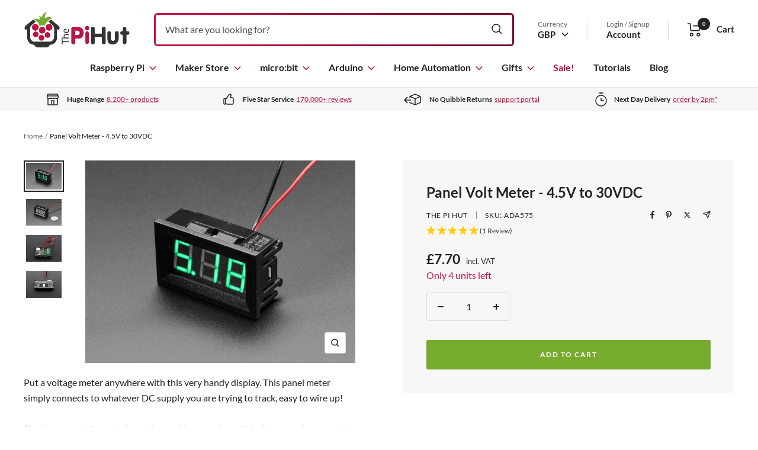

--- FILE ---
content_type: text/html; charset=utf-8
request_url: https://thepihut.com/products/panel-volt-meter-4-5v-to-30vdc
body_size: 41723
content:
<!doctype html>

<html class="no-js" lang="en">
  <head>
    <meta property="og:type" content="product">
  <meta property="og:title" content="Panel Volt Meter - 4.5V to 30VDC">
  <meta property="product:price:amount" content="7.70">
  <meta property="product:price:currency" content="GBP"><meta property="og:image" content="http://thepihut.com/cdn/shop/products/panel-volt-meter-4-5v-to-30vdc-the-pi-hut-ada575-28609931641027.jpg?v=1646369109&width=2048">
  <meta property="og:image:secure_url" content="https://thepihut.com/cdn/shop/products/panel-volt-meter-4-5v-to-30vdc-the-pi-hut-ada575-28609931641027.jpg?v=1646369109&width=2048">
  <meta property="og:image:width" content="1200">
  <meta property="og:image:height" content="900"><meta property="og:description" content="Put a voltage meter anywhere with this very handy display. This panel meter simply connects to whatever DC supply you are trying to track, easy to wire up!Simply connect the red wire to the positive supply, and black to negative ground. The display has a microcontroller that will read the voltage, compare it to a stable reference and display the voltage with 0.1V precision on a 3-digit 0.56&quot; tall 7-segment display. It works from 4.5V up to 30V and is reverse-polarity protected so it will be good for nearly any electronic project! The meter draws 3-4mA to power the microcontroller and display. This particular LED display is a nice vivid green, which we found very readable. To mount to your enclosure, simply cut a 45.5mm × 26.5mm rectangle and snap it in."><meta property="og:url" content="https://thepihut.com/products/panel-volt-meter-4-5v-to-30vdc">
<meta property="og:site_name" content="The Pi Hut"><meta name="twitter:card" content="summary_large_image"><meta name="twitter:title" content="Panel Volt Meter - 4.5V to 30VDC">
  <meta name="twitter:description" content="Put a voltage meter anywhere with this very handy display. This panel meter simply connects to whatever DC supply you are trying to track, easy to wire up!Simply connect the red wire to the positive supply, and black to negative ground. The display has a microcontroller that will read the voltage, compare it to a stable reference and display the voltage with 0.1V precision on a 3-digit 0.56&quot; tall 7-segment display. It works from 4.5V up to 30V and is reverse-polarity protected so it will be good for nearly any electronic project! The meter draws 3-4mA to power the microcontroller and display. This particular LED display is a nice vivid green, which we found very readable. To mount to your enclosure, simply cut a 45.5mm × 26.5mm rectangle and snap it in.Technical Details Dimensions: Dimensions: 48x29x21mm Panel cutout: 45.5mm x"><meta name="twitter:image" content="https://thepihut.com/cdn/shop/products/panel-volt-meter-4-5v-to-30vdc-the-pi-hut-ada575-28609931641027.jpg?crop=center&height=1200&v=1646369109&width=1200">
  <meta name="twitter:image:alt" content="Panel Volt Meter - 4.5V to 30VDC by The Pi Hut - The Pi Hut">

    <meta charset="utf-8">
    <meta name="viewport" content="width=device-width, initial-scale=1.0, height=device-height">
    
    
<link rel="canonical" href="https://thepihut.com/products/panel-volt-meter-4-5v-to-30vdc">
    <link rel="preconnect" href="https://cdn.shopify.com" crossorigin>

    <title>Panel Volt Meter - 4.5V to 30VDC - The Pi Hut</title><meta name="description" content="Put a voltage meter anywhere with this very handy display. This panel meter simply connects to whatever DC supply you are trying to track, easy to wire up!Simply connect the red wire to the positive supply, and black to negative ground. The display has a microcontroller that will read the voltage, compare it to a stable reference and display the voltage with 0.1V precision on a 3-digit 0.56&quot; tall 7-segment display. It works from 4.5V up to 30V and is reverse-polarity protected so it will be good for nearly any electronic project! The meter draws 3-4mA to power the microcontroller and display. This particular LED display is a nice vivid green, which we found very readable. To mount to your enclosure, simply cut a 45.5mm × 26.5mm rectangle and snap it in.">
    <meta name="google-site-verification" content="KR-_f9oRZaSpovY3hdcv6pyFkV-FggWf_PQuBSQhgl8" />
    <meta name="msvalidate.01" content="51477880F8E33E6568E1D6CC6810DF34" /><link rel="shortcut icon" href="//thepihut.com/cdn/shop/files/the_pi_hut_favicon.png?v=1736795566&width=96">
      <link rel="apple-touch-icon" href="//thepihut.com/cdn/shop/files/the_pi_hut_favicon.png?v=1736795566&width=180"><img width="99999" height="99999" style="pointer-events: none; position: absolute; top: 0; left: 0; width: 96vw; height: 96vh; max-width: 99vw; max-height: 99vh;" src="[data-uri]">


<script>
let head = document.querySelector("head");
const observer = new MutationObserver((e) => {
  e.forEach(({ addedNodes: e }) => {
    e.forEach((e) => {
      1 === e.nodeType &&
        "SCRIPT" === e.tagName && 
        (e.innerHTML.includes("asyncLoad") && 
        e.innerHTML.includes("PreviewBarInjector") && (e.innerHTML = e.innerHTML.replace("DOMContentLoaded", "asyncLazyLoad")),
        e.className == "analytics" && (e.type = "text/lazyload"),
        (e.src.includes("assets/storefront/features") || e.src.includes("assets/shopify_pay") || e.src.includes("chimpstatic.com") || e.src.includes("google") || e.src.includes("www.googletagmanager.com") || e.src.includes("alb.reddit.com") || e.src.includes("redditstatic.com") || e.src.includes("analytics.twitter.com") || e.src.includes("static.ads-twitter.com") || e.src.includes("www.clarity.ms") || e.src.includes("connect.facebook.net")) && (e.setAttribute("data-src", e.src), e.removeAttribute("src")));
    });
  });
});
observer.observe(document.documentElement, { childList: !0, subtree: !0 });

</script><link rel="preload" as="style" href="//thepihut.com/cdn/shop/t/136/assets/theme.css?v=63733729676082206101757348637">
    <link rel="preload" as="script" href="//thepihut.com/cdn/shop/t/136/assets/fast-simon-sdk.js?v=142682389691918084781757348637">

    <link rel="preload" as="script" href="//thepihut.com/cdn/shop/t/136/assets/vendor.js?v=52462432472573496881757348637">
    <link rel="preload" as="script" href="//thepihut.com/cdn/shop/t/136/assets/theme.js?v=177954114864832964631757348637"><script src="//cdn.shopify.com/s/javascripts/currencies.js"></script>

    <script>
      var exchange_rates = {
        "GBP": 1.00,
        "USD": window.Currency.rates["GBP"] * 1.00,
        "CAD": window.Currency.rates["GBP"] / window.Currency.rates["CAD"],
        "EUR": window.Currency.rates["GBP"] / window.Currency.rates["EUR"]
      }
    </script>

    <style>
  @font-face {
    font-family: 'Lato';
    src: url(' //thepihut.com/cdn/shop/t/136/assets/Lato-Regular.woff2?v=151121338502181910541757348637 ') format('woff2'),
        url(' //thepihut.com/cdn/shop/t/136/assets/Lato-Regular.woff?v=171858305999387000981757348637 ') format('woff');
    font-weight: normal;
    font-style: normal;
    font-display: swap;
  }

  @font-face {
    font-family: 'Lato';
    src: url(' //thepihut.com/cdn/shop/t/136/assets/Lato-Italic.woff2?v=136253459317665069081757348637 ') format('woff2'),
        url(' //thepihut.com/cdn/shop/t/136/assets/Lato-Italic.woff?v=30251036902120232161757348637 ') format('woff');
    font-weight: normal;
    font-style: italic;
    font-display: swap;
  }

  @font-face {
    font-family: 'Lato';
    src: url(' //thepihut.com/cdn/shop/t/136/assets/Lato-Bold.woff2?v=138621519034949369051757348637 ') format('woff2'),
        url(' //thepihut.com/cdn/shop/t/136/assets/Lato-Bold.woff?v=14600256045501371681757348637 ') format('woff');
    font-weight: bold;
    font-style: normal;
    font-display: swap;
  }

  @font-face {
    font-family: 'Lato';
    src: url(' //thepihut.com/cdn/shop/t/136/assets/Lato-BoldItalic.woff2?v=68893779110603512121757348637 ') format('woff2'),
        url(' //thepihut.com/cdn/shop/t/136/assets/Lato-BoldItalic.woff?v=23675955180730077081757348637 ') format('woff');
    font-weight: bold;
    font-style: italic;
    font-display: swap;
  }

  :root {/* Colors */
    --color-bg: 255, 255, 255;

    --color-text: 34, 34, 34;
    --color-link:  190, 20, 67;

    --color-secondary-bg: 247, 247, 247;

    --color-border: 225, 222, 222;

    --color-success-bg: 228, 238, 213;
    --color-success: 119, 171, 45;

    --color-error: 190, 20, 67;
    --color-error-bg: 250, 239, 242;

    --color-button-primary-bg: 119, 171, 45;
    --color-button-primary-text: 255, 255, 255;

    --color-button-secondary-bg: 3, 76, 60;
    --color-button-secondary-text: 255, 255, 255;

    --color-button-preorder-bg: 190, 20, 67;
    --color-button-preorder-text: 255, 255, 255;

    --color-button-disabled-bg: 210, 215, 220;
    --color-button-disabled-text: 0, 0, 0;

    --color-loading-bar-bg: 34, 34, 34;


    /* Root colors. These variables are prefixed with `root` to indicate they
       shouldn't be overridden. */
    --root-color-text: 34, 34, 34;
    --root-color-bg: 255, 255, 255;

    --root-color-button-primary-bg: 119, 171, 45;
    --root-color-button-primary-text: 255, 255, 255;

    --root-color-button-disabled-bg: 210, 215, 220;
    --root-color-button-disabled-text: 0, 0, 0;

    --root-color-border: 225, 222, 222;

    /* Brand colors */
    --color-raspberry-pi: 190, 20, 67;
    --gradient-raspberry-pi: linear-gradient(90deg, rgba(190, 21, 67, 1) 7%, rgba(118, 13, 41, 1) 90%);

    --color-arduino: 0, 135, 143;
    --gradient-arduino: linear-gradient(90deg, rgba(1, 178, 188, 1) 7%, rgba(5, 118, 124, 1) 90%);

    --color-microbit: 50, 50, 48;
    --gradient-microbit: linear-gradient(90deg, rgba(55, 55, 50, 1) 7%, rgba(10, 10, 10, 1) 75%);

    --color-maker: 116, 172, 42;
    --gradient-maker: linear-gradient(90deg, rgba(118, 173, 45, 1) 7%, rgba(74, 120, 13, 1) 90%);

    --color-home-automation: 69, 148, 209;
    --gradient-home-automation: linear-gradient(90deg, rgba(69, 148, 209, 1) 7%, rgba(96, 112, 124, 1) 100%);

    --color-white: 255, 255, 255;

    --color-header-highlight-link: 190, 20, 67;

    --color-product-on-sale-accent: 190, 20, 67;
    --color-product-sold-out-accent: 138, 146, 151;
    --color-product-coming-soon-accent: 190, 20, 67;

    --color-product-in-stock-text: 119, 171, 45;
    --color-product-low-stock-text: 190, 20, 67;
    --color-product-sold-out-stock-text: 138, 146, 151;

    /* Typography */
    --base-font-size: 16px;
    --base-line-height: 1.65;

    --font-stack-heading: "Lato", sans-serif;
    --font-family-heading: var(--font-stack-heading);
    --font-weight-heading: bold;
    --font-style-heading: normal;

    --font-stack-body: "Lato", sans-serif;
    --font-family-body: var(--font-stack-body);
    --font-weight-body: normal;
    --font-style-body: normal;
    --font-weight-body-bold: bold;

    --star-size: 15px;
    --star-color: transparent;
    --star-background: #fc0;

    --box-shadow: 4px 4px 16px 0 rgba(0, 0, 0, 0.3);

    /* Swatches */
    --swatch-block-border-radius: 3px;

    /* Form variables */
    --button-border-radius: 3px;
    --form-submit-margin: 24px;
    --form-input-gap: 16px;

    /* Gap variables */
    --row-gap: 32px;
    --column-gap: 24px;

    --product-list-gap: 32px;
    --product-list-row-gap: 32px;
    --product-list-column-gap: 32px;

    --collection-list-gap: 32px;
    --collection-list-row-gap: 32px;
    --collection-list-column-gap: 32px;

    --article-list-gap: 32px;
    --article-list-row-gap: 32px;
    --article-list-column-gap: 32px;

    /* Container and gutter variables */
    --container-max-width: 1600px;
    --container-gutter: 20px;
    --container-max-width-minus-gutters: calc(var(--container-max-width) - (var(--container-gutter)) * 2);

    --container-outer-width: max(calc((100vw - var(--container-max-width-minus-gutters)) / 2), var(--container-gutter));
    --container-outer-margin: var(--container-outer-width);
    --container-inner-width: calc(100vw - var(--container-outer-width) * 2);

    --product-item-image-aspect-ratio: 1;
  }

  @media screen and (min-width: 768px) {
    :root {
      --container-gutter: 24px;
    }
  }

  @media screen and (min-width: 1025px) {
    :root {
      --container-gutter: 40px;
    }
  }
</style>
    <script>
  window.themeVariables = {
    settings: {
      pageType: "product",
      cartCount: 0,
      moneyFormat: "£{{amount}}",
      moneyWithCurrencyFormat: "£{{amount}} GBP",
      shopCurrency: "GBP",
      showVendor: true,
      searchUnavailableProducts: null,
      cartType: "message",
      cartCurrency: "GBP",
      discountMode: "percentage"
    },

    routes: {
      host: "thepihut.com",
      localeRootUrl: '',
      rootUrl: "\/",
      rootUrlWithoutSlash: '',
      cartUrl: "\/cart",
      cartAddUrl: "\/cart\/add",
      cartChangeUrl: "\/cart\/change",
      cartUpdateUrl: "\/cart\/update",
      searchUrl: "\/search",
      predictiveSearchUrl: "\/search\/suggest",
      productRecommendationsUrl: "\/recommendations\/products"
    },

    strings: {
      accessibilityDelete: "Delete",
      accessibilityClose: "Close",
      collectionSoldOut: "Sold out",
      collectionDiscount: "Save %savings%",
      productSalePrice: "Sale price",
      productRegularPrice: "Regular price",
      productFormUnavailable: "Unavailable",
      productFormSoldOut: "Sold out",
      productFormPreOrder: "Pre-order",
      productFormAddToCart: "Add to cart",
      searchNoResults: "No results could be found.",
      searchNewSearch: "New search",
      searchProducts: "Products",
      searchArticles: "Journal",
      searchPages: "Pages",
      searchCollections: "Collections",
      cartViewCart: "View cart",
      cartItemAdded: "Item added to your cart!",
      cartItemAddedShort: "Added to your cart!",
      cartAddOrderNote: "Add order note",
      cartEditOrderNote: "Edit order note",
      shippingEstimatorNoResults: "Sorry, we do not ship to your address.",
      shippingEstimatorOneResult: "There is one shipping rate for your address:",
      shippingEstimatorMultipleResults: "There are several shipping rates for your address:",
      shippingEstimatorError: "One or more error occurred while retrieving shipping rates:",
      minimumOrderLimit: null,
      maximumOrderLimit: "Sorry, you can only order a maximum of %moq% units.",
      productVat: "incl. VAT",
      productVatInternational: "excl. VAT"
    },

    libs: {
      qrCode: "\/\/thepihut.com\/cdn\/shopifycloud\/storefront\/assets\/themes_support\/vendor\/qrcode-3f2b403b.js"
    },

    breakpoints: {
      small: 'screen and (max-width: 767px)',
      medium: 'screen and (min-width: 768px) and (max-width: 1024px)',
      mediumUp: 'screen and (min-width: 768px)',
      mediumDown: 'screen and (max-width: 1024px)',
      large: 'screen and (min-width: 1025px) and (max-width: 1279px)',
      largeUp: 'screen and (min-width: 1025px)',
      largeDown: 'screen and (max-width: 1279px)',
      desk: 'screen and (min-width: 1280px) and (max-width: 1439px)',
      deskUp: 'screen and (min-width: 1280px)',
      deskDown: 'screen and (max-width: 1439px)',
      widescreen: 'screen and (min-width: 1440px)'
    }
  };

  if ('noModule' in HTMLScriptElement.prototype) {
    // Old browsers (like IE) that do not support `module`` will be considered as non-JS browsers
    document.documentElement.className = document.documentElement.className.replace('no-js', 'js');

    requestAnimationFrame(() => {
      const viewportHeight = (window.visualViewport ? window.visualViewport.height : document.documentElement.clientHeight);
      document.documentElement.style.setProperty('--window-height',viewportHeight + 'px');
    });
  }</script>

    <link rel="stylesheet" href="//thepihut.com/cdn/shop/t/136/assets/theme.css?v=63733729676082206101757348637">

    <script src="//thepihut.com/cdn/shop/t/136/assets/fast-simon-sdk.js?v=142682389691918084781757348637" defer></script>
    <script defer>
      // using a cdn script will bind FastSimonSDK to window
      document.addEventListener("DOMContentLoaded", function () {
        window.FastSimonSDK.initialization({
          storeID: 1763274, // store-id,
          uuid: "b5311fa5-797e-4c0a-8f86-4b4b9ddc0420", // uuid
          type: "MPA", // multi page application ("MPA") or single page application("SPA") (for reporting)
          onReady: () => {
            window.searchLoaded = true;
            document.documentElement.dispatchEvent(new CustomEvent("search:loaded", {}));
          }
        });
      });
    </script>

    <script src="//thepihut.com/cdn/shop/t/136/assets/vendor.js?v=52462432472573496881757348637" defer></script>
    <script src="//thepihut.com/cdn/shop/t/136/assets/theme.js?v=177954114864832964631757348637" defer></script><!-- Google Tag Manager -->
    <script>(function(w,d,s,l,i){w[l]=w[l]||[];w[l].push({'gtm.start':
    new Date().getTime(),event:'gtm.js'});var f=d.getElementsByTagName(s)[0],
    j=d.createElement(s),dl=l!='dataLayer'?'&l='+l:'';j.async=true;j.src=
    'https://www.googletagmanager.com/gtm.js?id='+i+dl;f.parentNode.insertBefore(j,f);
    })(window,document,'script','dataLayer','GTM-M6W3565');</script>
    <!-- End Google Tag Manager -->

    <!-- Bing UET tag -->
    <script>(function(w,d,t,r,u){var f,n,i;w[u]=w[u]||[],f=function(){var o={ti:"11039466"};o.q=w[u],w[u]=new UET(o),w[u].push("pageLoad")},n=d.createElement(t),n.src=r,n.async=1,n.onload=n.onreadystatechange=function(){var s=this.readyState;s&&s!=="loaded"&&s!=="complete"||(f(),n.onload=n.onreadystatechange=null)},i=d.getElementsByTagName(t)[0],i.parentNode.insertBefore(n,i)})(window,document,"script","//bat.bing.com/bat.js","uetq");</script>

    <!-- Reddit Pixel -->
    <script>
    !function(w,d){if(!w.rdt){var p=w.rdt=function(){p.sendEvent?p.sendEvent.apply(p,arguments):p.callQueue.push(arguments)};p.callQueue=[];var t=d.createElement("script");t.src="https://www.redditstatic.com/ads/pixel.js",t.async=!0;var s=d.getElementsByTagName("script")[0];s.parentNode.insertBefore(t,s)}}(window,document);rdt('init','t2_gmcnx');rdt('track', 'PageVisit');
    </script>
    <!-- DO NOT MODIFY -->
    <!-- End Reddit Pixel -->

    <script type="text/javascript">
  window.dataLayer = window.dataLayer || [];
  
  window.appStart = function(){
    
    window.productPageHandle = function(){
      var productName = "Panel Volt Meter - 4.5V to 30VDC";
      var productId = "8306985169";
      var productPrice = "7.70";
      var productBrand = "The Pi Hut";
      var productCollection = "All Products"
      window.dataLayer.push({
        event: 'productDetail',
        productName: productName,
        productId: productId,
        productPrice: productPrice,
        productBrand: productBrand,
        productCategory: productCollection,
      });
    };
  
    
        productPageHandle()
    
  }

  appStart();
</script>

    <script>window.performance && window.performance.mark && window.performance.mark('shopify.content_for_header.start');</script><meta name="google-site-verification" content="KR-_f9oRZaSpovY3hdcv6pyFkV-FggWf_PQuBSQhgl8">
<meta name="facebook-domain-verification" content="c26sephjpl7txay42vgnh7qz34r4m5">
<meta id="shopify-digital-wallet" name="shopify-digital-wallet" content="/1763274/digital_wallets/dialog">
<meta name="shopify-checkout-api-token" content="95942fce121a90ac4c8ed1ce034e2258">
<meta id="in-context-paypal-metadata" data-shop-id="1763274" data-venmo-supported="false" data-environment="production" data-locale="en_US" data-paypal-v4="true" data-currency="GBP">
<link rel="alternate" type="application/json+oembed" href="https://thepihut.com/products/panel-volt-meter-4-5v-to-30vdc.oembed">
<script async="async" src="/checkouts/internal/preloads.js?locale=en-GB"></script>
<script id="shopify-features" type="application/json">{"accessToken":"95942fce121a90ac4c8ed1ce034e2258","betas":["rich-media-storefront-analytics"],"domain":"thepihut.com","predictiveSearch":true,"shopId":1763274,"locale":"en"}</script>
<script>var Shopify = Shopify || {};
Shopify.shop = "the-pi-hut.myshopify.com";
Shopify.locale = "en";
Shopify.currency = {"active":"GBP","rate":"1.0"};
Shopify.country = "GB";
Shopify.theme = {"name":"TPH 2022 v8.4 \/ SEO \u0026 Syntax \/ Sep 2025","id":181413839233,"schema_name":null,"schema_version":null,"theme_store_id":null,"role":"main"};
Shopify.theme.handle = "null";
Shopify.theme.style = {"id":null,"handle":null};
Shopify.cdnHost = "thepihut.com/cdn";
Shopify.routes = Shopify.routes || {};
Shopify.routes.root = "/";</script>
<script type="module">!function(o){(o.Shopify=o.Shopify||{}).modules=!0}(window);</script>
<script>!function(o){function n(){var o=[];function n(){o.push(Array.prototype.slice.apply(arguments))}return n.q=o,n}var t=o.Shopify=o.Shopify||{};t.loadFeatures=n(),t.autoloadFeatures=n()}(window);</script>
<script id="shop-js-analytics" type="application/json">{"pageType":"product"}</script>
<script defer="defer" async type="module" src="//thepihut.com/cdn/shopifycloud/shop-js/modules/v2/client.init-shop-cart-sync_C5BV16lS.en.esm.js"></script>
<script defer="defer" async type="module" src="//thepihut.com/cdn/shopifycloud/shop-js/modules/v2/chunk.common_CygWptCX.esm.js"></script>
<script type="module">
  await import("//thepihut.com/cdn/shopifycloud/shop-js/modules/v2/client.init-shop-cart-sync_C5BV16lS.en.esm.js");
await import("//thepihut.com/cdn/shopifycloud/shop-js/modules/v2/chunk.common_CygWptCX.esm.js");

  window.Shopify.SignInWithShop?.initShopCartSync?.({"fedCMEnabled":true,"windoidEnabled":true});

</script>
<script>(function() {
  var isLoaded = false;
  function asyncLoad() {
    if (isLoaded) return;
    isLoaded = true;
    var urls = ["https:\/\/cdn-scripts.signifyd.com\/shopify\/script-tag.js?shop=the-pi-hut.myshopify.com","https:\/\/chimpstatic.com\/mcjs-connected\/js\/users\/21953420069a624b5ca93f372\/91aad213fe6b0c860a10c7422.js?shop=the-pi-hut.myshopify.com"];
    for (var i = 0; i < urls.length; i++) {
      var s = document.createElement('script');
      s.type = 'text/javascript';
      s.async = true;
      s.src = urls[i];
      var x = document.getElementsByTagName('script')[0];
      x.parentNode.insertBefore(s, x);
    }
  };
  if(window.attachEvent) {
    window.attachEvent('onload', asyncLoad);
  } else {
    window.addEventListener('load', asyncLoad, false);
  }
})();</script>
<script id="__st">var __st={"a":1763274,"offset":0,"reqid":"ce41c054-f442-476c-b481-1272a8948784-1768635918","pageurl":"thepihut.com\/products\/panel-volt-meter-4-5v-to-30vdc","u":"c174ce6dc44e","p":"product","rtyp":"product","rid":8306985169};</script>
<script>window.ShopifyPaypalV4VisibilityTracking = true;</script>
<script id="captcha-bootstrap">!function(){'use strict';const t='contact',e='account',n='new_comment',o=[[t,t],['blogs',n],['comments',n],[t,'customer']],c=[[e,'customer_login'],[e,'guest_login'],[e,'recover_customer_password'],[e,'create_customer']],r=t=>t.map((([t,e])=>`form[action*='/${t}']:not([data-nocaptcha='true']) input[name='form_type'][value='${e}']`)).join(','),a=t=>()=>t?[...document.querySelectorAll(t)].map((t=>t.form)):[];function s(){const t=[...o],e=r(t);return a(e)}const i='password',u='form_key',d=['recaptcha-v3-token','g-recaptcha-response','h-captcha-response',i],f=()=>{try{return window.sessionStorage}catch{return}},m='__shopify_v',_=t=>t.elements[u];function p(t,e,n=!1){try{const o=window.sessionStorage,c=JSON.parse(o.getItem(e)),{data:r}=function(t){const{data:e,action:n}=t;return t[m]||n?{data:e,action:n}:{data:t,action:n}}(c);for(const[e,n]of Object.entries(r))t.elements[e]&&(t.elements[e].value=n);n&&o.removeItem(e)}catch(o){console.error('form repopulation failed',{error:o})}}const l='form_type',E='cptcha';function T(t){t.dataset[E]=!0}const w=window,h=w.document,L='Shopify',v='ce_forms',y='captcha';let A=!1;((t,e)=>{const n=(g='f06e6c50-85a8-45c8-87d0-21a2b65856fe',I='https://cdn.shopify.com/shopifycloud/storefront-forms-hcaptcha/ce_storefront_forms_captcha_hcaptcha.v1.5.2.iife.js',D={infoText:'Protected by hCaptcha',privacyText:'Privacy',termsText:'Terms'},(t,e,n)=>{const o=w[L][v],c=o.bindForm;if(c)return c(t,g,e,D).then(n);var r;o.q.push([[t,g,e,D],n]),r=I,A||(h.body.append(Object.assign(h.createElement('script'),{id:'captcha-provider',async:!0,src:r})),A=!0)});var g,I,D;w[L]=w[L]||{},w[L][v]=w[L][v]||{},w[L][v].q=[],w[L][y]=w[L][y]||{},w[L][y].protect=function(t,e){n(t,void 0,e),T(t)},Object.freeze(w[L][y]),function(t,e,n,w,h,L){const[v,y,A,g]=function(t,e,n){const i=e?o:[],u=t?c:[],d=[...i,...u],f=r(d),m=r(i),_=r(d.filter((([t,e])=>n.includes(e))));return[a(f),a(m),a(_),s()]}(w,h,L),I=t=>{const e=t.target;return e instanceof HTMLFormElement?e:e&&e.form},D=t=>v().includes(t);t.addEventListener('submit',(t=>{const e=I(t);if(!e)return;const n=D(e)&&!e.dataset.hcaptchaBound&&!e.dataset.recaptchaBound,o=_(e),c=g().includes(e)&&(!o||!o.value);(n||c)&&t.preventDefault(),c&&!n&&(function(t){try{if(!f())return;!function(t){const e=f();if(!e)return;const n=_(t);if(!n)return;const o=n.value;o&&e.removeItem(o)}(t);const e=Array.from(Array(32),(()=>Math.random().toString(36)[2])).join('');!function(t,e){_(t)||t.append(Object.assign(document.createElement('input'),{type:'hidden',name:u})),t.elements[u].value=e}(t,e),function(t,e){const n=f();if(!n)return;const o=[...t.querySelectorAll(`input[type='${i}']`)].map((({name:t})=>t)),c=[...d,...o],r={};for(const[a,s]of new FormData(t).entries())c.includes(a)||(r[a]=s);n.setItem(e,JSON.stringify({[m]:1,action:t.action,data:r}))}(t,e)}catch(e){console.error('failed to persist form',e)}}(e),e.submit())}));const S=(t,e)=>{t&&!t.dataset[E]&&(n(t,e.some((e=>e===t))),T(t))};for(const o of['focusin','change'])t.addEventListener(o,(t=>{const e=I(t);D(e)&&S(e,y())}));const B=e.get('form_key'),M=e.get(l),P=B&&M;t.addEventListener('DOMContentLoaded',(()=>{const t=y();if(P)for(const e of t)e.elements[l].value===M&&p(e,B);[...new Set([...A(),...v().filter((t=>'true'===t.dataset.shopifyCaptcha))])].forEach((e=>S(e,t)))}))}(h,new URLSearchParams(w.location.search),n,t,e,['guest_login'])})(!0,!0)}();</script>
<script integrity="sha256-4kQ18oKyAcykRKYeNunJcIwy7WH5gtpwJnB7kiuLZ1E=" data-source-attribution="shopify.loadfeatures" defer="defer" src="//thepihut.com/cdn/shopifycloud/storefront/assets/storefront/load_feature-a0a9edcb.js" crossorigin="anonymous"></script>
<script data-source-attribution="shopify.dynamic_checkout.dynamic.init">var Shopify=Shopify||{};Shopify.PaymentButton=Shopify.PaymentButton||{isStorefrontPortableWallets:!0,init:function(){window.Shopify.PaymentButton.init=function(){};var t=document.createElement("script");t.src="https://thepihut.com/cdn/shopifycloud/portable-wallets/latest/portable-wallets.en.js",t.type="module",document.head.appendChild(t)}};
</script>
<script data-source-attribution="shopify.dynamic_checkout.buyer_consent">
  function portableWalletsHideBuyerConsent(e){var t=document.getElementById("shopify-buyer-consent"),n=document.getElementById("shopify-subscription-policy-button");t&&n&&(t.classList.add("hidden"),t.setAttribute("aria-hidden","true"),n.removeEventListener("click",e))}function portableWalletsShowBuyerConsent(e){var t=document.getElementById("shopify-buyer-consent"),n=document.getElementById("shopify-subscription-policy-button");t&&n&&(t.classList.remove("hidden"),t.removeAttribute("aria-hidden"),n.addEventListener("click",e))}window.Shopify?.PaymentButton&&(window.Shopify.PaymentButton.hideBuyerConsent=portableWalletsHideBuyerConsent,window.Shopify.PaymentButton.showBuyerConsent=portableWalletsShowBuyerConsent);
</script>
<script data-source-attribution="shopify.dynamic_checkout.cart.bootstrap">document.addEventListener("DOMContentLoaded",(function(){function t(){return document.querySelector("shopify-accelerated-checkout-cart, shopify-accelerated-checkout")}if(t())Shopify.PaymentButton.init();else{new MutationObserver((function(e,n){t()&&(Shopify.PaymentButton.init(),n.disconnect())})).observe(document.body,{childList:!0,subtree:!0})}}));
</script>
<script id='scb4127' type='text/javascript' async='' src='https://thepihut.com/cdn/shopifycloud/privacy-banner/storefront-banner.js'></script><link id="shopify-accelerated-checkout-styles" rel="stylesheet" media="screen" href="https://thepihut.com/cdn/shopifycloud/portable-wallets/latest/accelerated-checkout-backwards-compat.css" crossorigin="anonymous">
<style id="shopify-accelerated-checkout-cart">
        #shopify-buyer-consent {
  margin-top: 1em;
  display: inline-block;
  width: 100%;
}

#shopify-buyer-consent.hidden {
  display: none;
}

#shopify-subscription-policy-button {
  background: none;
  border: none;
  padding: 0;
  text-decoration: underline;
  font-size: inherit;
  cursor: pointer;
}

#shopify-subscription-policy-button::before {
  box-shadow: none;
}

      </style>

<script>window.performance && window.performance.mark && window.performance.mark('shopify.content_for_header.end');</script>
  <!-- BEGIN app block: shopify://apps/tinyseo/blocks/breadcrumbs-json-ld-embed/0605268f-f7c4-4e95-b560-e43df7d59ae4 --><script type="application/ld+json" id="tinyimg-breadcrumbs-json-ld">
      {
        "@context": "https://schema.org",
        "@type": "BreadcrumbList",
        "itemListElement": [
          {
            "@type": "ListItem",
            "position": 1,
            "item": {
              "@id": "https://thepihut.com",
          "name": "Home"
        }
      }
      
        
        
      ,{
        "@type": "ListItem",
        "position": 2,
        "item": {
          "@id": "https://thepihut.com/products/panel-volt-meter-4-5v-to-30vdc",
          "name": "Panel Volt Meter - 4.5V to 30VDC"
        }
      }
      
      ]
    }
  </script>
<!-- END app block --><link href="https://monorail-edge.shopifysvc.com" rel="dns-prefetch">
<script>(function(){if ("sendBeacon" in navigator && "performance" in window) {try {var session_token_from_headers = performance.getEntriesByType('navigation')[0].serverTiming.find(x => x.name == '_s').description;} catch {var session_token_from_headers = undefined;}var session_cookie_matches = document.cookie.match(/_shopify_s=([^;]*)/);var session_token_from_cookie = session_cookie_matches && session_cookie_matches.length === 2 ? session_cookie_matches[1] : "";var session_token = session_token_from_headers || session_token_from_cookie || "";function handle_abandonment_event(e) {var entries = performance.getEntries().filter(function(entry) {return /monorail-edge.shopifysvc.com/.test(entry.name);});if (!window.abandonment_tracked && entries.length === 0) {window.abandonment_tracked = true;var currentMs = Date.now();var navigation_start = performance.timing.navigationStart;var payload = {shop_id: 1763274,url: window.location.href,navigation_start,duration: currentMs - navigation_start,session_token,page_type: "product"};window.navigator.sendBeacon("https://monorail-edge.shopifysvc.com/v1/produce", JSON.stringify({schema_id: "online_store_buyer_site_abandonment/1.1",payload: payload,metadata: {event_created_at_ms: currentMs,event_sent_at_ms: currentMs}}));}}window.addEventListener('pagehide', handle_abandonment_event);}}());</script>
<script id="web-pixels-manager-setup">(function e(e,d,r,n,o){if(void 0===o&&(o={}),!Boolean(null===(a=null===(i=window.Shopify)||void 0===i?void 0:i.analytics)||void 0===a?void 0:a.replayQueue)){var i,a;window.Shopify=window.Shopify||{};var t=window.Shopify;t.analytics=t.analytics||{};var s=t.analytics;s.replayQueue=[],s.publish=function(e,d,r){return s.replayQueue.push([e,d,r]),!0};try{self.performance.mark("wpm:start")}catch(e){}var l=function(){var e={modern:/Edge?\/(1{2}[4-9]|1[2-9]\d|[2-9]\d{2}|\d{4,})\.\d+(\.\d+|)|Firefox\/(1{2}[4-9]|1[2-9]\d|[2-9]\d{2}|\d{4,})\.\d+(\.\d+|)|Chrom(ium|e)\/(9{2}|\d{3,})\.\d+(\.\d+|)|(Maci|X1{2}).+ Version\/(15\.\d+|(1[6-9]|[2-9]\d|\d{3,})\.\d+)([,.]\d+|)( \(\w+\)|)( Mobile\/\w+|) Safari\/|Chrome.+OPR\/(9{2}|\d{3,})\.\d+\.\d+|(CPU[ +]OS|iPhone[ +]OS|CPU[ +]iPhone|CPU IPhone OS|CPU iPad OS)[ +]+(15[._]\d+|(1[6-9]|[2-9]\d|\d{3,})[._]\d+)([._]\d+|)|Android:?[ /-](13[3-9]|1[4-9]\d|[2-9]\d{2}|\d{4,})(\.\d+|)(\.\d+|)|Android.+Firefox\/(13[5-9]|1[4-9]\d|[2-9]\d{2}|\d{4,})\.\d+(\.\d+|)|Android.+Chrom(ium|e)\/(13[3-9]|1[4-9]\d|[2-9]\d{2}|\d{4,})\.\d+(\.\d+|)|SamsungBrowser\/([2-9]\d|\d{3,})\.\d+/,legacy:/Edge?\/(1[6-9]|[2-9]\d|\d{3,})\.\d+(\.\d+|)|Firefox\/(5[4-9]|[6-9]\d|\d{3,})\.\d+(\.\d+|)|Chrom(ium|e)\/(5[1-9]|[6-9]\d|\d{3,})\.\d+(\.\d+|)([\d.]+$|.*Safari\/(?![\d.]+ Edge\/[\d.]+$))|(Maci|X1{2}).+ Version\/(10\.\d+|(1[1-9]|[2-9]\d|\d{3,})\.\d+)([,.]\d+|)( \(\w+\)|)( Mobile\/\w+|) Safari\/|Chrome.+OPR\/(3[89]|[4-9]\d|\d{3,})\.\d+\.\d+|(CPU[ +]OS|iPhone[ +]OS|CPU[ +]iPhone|CPU IPhone OS|CPU iPad OS)[ +]+(10[._]\d+|(1[1-9]|[2-9]\d|\d{3,})[._]\d+)([._]\d+|)|Android:?[ /-](13[3-9]|1[4-9]\d|[2-9]\d{2}|\d{4,})(\.\d+|)(\.\d+|)|Mobile Safari.+OPR\/([89]\d|\d{3,})\.\d+\.\d+|Android.+Firefox\/(13[5-9]|1[4-9]\d|[2-9]\d{2}|\d{4,})\.\d+(\.\d+|)|Android.+Chrom(ium|e)\/(13[3-9]|1[4-9]\d|[2-9]\d{2}|\d{4,})\.\d+(\.\d+|)|Android.+(UC? ?Browser|UCWEB|U3)[ /]?(15\.([5-9]|\d{2,})|(1[6-9]|[2-9]\d|\d{3,})\.\d+)\.\d+|SamsungBrowser\/(5\.\d+|([6-9]|\d{2,})\.\d+)|Android.+MQ{2}Browser\/(14(\.(9|\d{2,})|)|(1[5-9]|[2-9]\d|\d{3,})(\.\d+|))(\.\d+|)|K[Aa][Ii]OS\/(3\.\d+|([4-9]|\d{2,})\.\d+)(\.\d+|)/},d=e.modern,r=e.legacy,n=navigator.userAgent;return n.match(d)?"modern":n.match(r)?"legacy":"unknown"}(),u="modern"===l?"modern":"legacy",c=(null!=n?n:{modern:"",legacy:""})[u],f=function(e){return[e.baseUrl,"/wpm","/b",e.hashVersion,"modern"===e.buildTarget?"m":"l",".js"].join("")}({baseUrl:d,hashVersion:r,buildTarget:u}),m=function(e){var d=e.version,r=e.bundleTarget,n=e.surface,o=e.pageUrl,i=e.monorailEndpoint;return{emit:function(e){var a=e.status,t=e.errorMsg,s=(new Date).getTime(),l=JSON.stringify({metadata:{event_sent_at_ms:s},events:[{schema_id:"web_pixels_manager_load/3.1",payload:{version:d,bundle_target:r,page_url:o,status:a,surface:n,error_msg:t},metadata:{event_created_at_ms:s}}]});if(!i)return console&&console.warn&&console.warn("[Web Pixels Manager] No Monorail endpoint provided, skipping logging."),!1;try{return self.navigator.sendBeacon.bind(self.navigator)(i,l)}catch(e){}var u=new XMLHttpRequest;try{return u.open("POST",i,!0),u.setRequestHeader("Content-Type","text/plain"),u.send(l),!0}catch(e){return console&&console.warn&&console.warn("[Web Pixels Manager] Got an unhandled error while logging to Monorail."),!1}}}}({version:r,bundleTarget:l,surface:e.surface,pageUrl:self.location.href,monorailEndpoint:e.monorailEndpoint});try{o.browserTarget=l,function(e){var d=e.src,r=e.async,n=void 0===r||r,o=e.onload,i=e.onerror,a=e.sri,t=e.scriptDataAttributes,s=void 0===t?{}:t,l=document.createElement("script"),u=document.querySelector("head"),c=document.querySelector("body");if(l.async=n,l.src=d,a&&(l.integrity=a,l.crossOrigin="anonymous"),s)for(var f in s)if(Object.prototype.hasOwnProperty.call(s,f))try{l.dataset[f]=s[f]}catch(e){}if(o&&l.addEventListener("load",o),i&&l.addEventListener("error",i),u)u.appendChild(l);else{if(!c)throw new Error("Did not find a head or body element to append the script");c.appendChild(l)}}({src:f,async:!0,onload:function(){if(!function(){var e,d;return Boolean(null===(d=null===(e=window.Shopify)||void 0===e?void 0:e.analytics)||void 0===d?void 0:d.initialized)}()){var d=window.webPixelsManager.init(e)||void 0;if(d){var r=window.Shopify.analytics;r.replayQueue.forEach((function(e){var r=e[0],n=e[1],o=e[2];d.publishCustomEvent(r,n,o)})),r.replayQueue=[],r.publish=d.publishCustomEvent,r.visitor=d.visitor,r.initialized=!0}}},onerror:function(){return m.emit({status:"failed",errorMsg:"".concat(f," has failed to load")})},sri:function(e){var d=/^sha384-[A-Za-z0-9+/=]+$/;return"string"==typeof e&&d.test(e)}(c)?c:"",scriptDataAttributes:o}),m.emit({status:"loading"})}catch(e){m.emit({status:"failed",errorMsg:(null==e?void 0:e.message)||"Unknown error"})}}})({shopId: 1763274,storefrontBaseUrl: "https://thepihut.com",extensionsBaseUrl: "https://extensions.shopifycdn.com/cdn/shopifycloud/web-pixels-manager",monorailEndpoint: "https://monorail-edge.shopifysvc.com/unstable/produce_batch",surface: "storefront-renderer",enabledBetaFlags: ["2dca8a86"],webPixelsConfigList: [{"id":"1776648577","configuration":"{\"accountID\":\"b5311fa5-797e-4c0a-8f86-4b4b9ddc0420\"}","eventPayloadVersion":"v1","runtimeContext":"STRICT","scriptVersion":"ed3062273042a62eadac52e696eeaaa8","type":"APP","apiClientId":159457,"privacyPurposes":["ANALYTICS","MARKETING","SALE_OF_DATA"],"dataSharingAdjustments":{"protectedCustomerApprovalScopes":["read_customer_address","read_customer_email","read_customer_name","read_customer_personal_data","read_customer_phone"]}},{"id":"370606275","configuration":"{\"config\":\"{\\\"google_tag_ids\\\":[\\\"G-ZTZQFHFMJY\\\",\\\"AW-936435809\\\",\\\"GT-TXHRS6R\\\"],\\\"target_country\\\":\\\"GB\\\",\\\"gtag_events\\\":[{\\\"type\\\":\\\"begin_checkout\\\",\\\"action_label\\\":[\\\"G-ZTZQFHFMJY\\\",\\\"AW-936435809\\\/yEyfCKLzuIsBEOHAw74D\\\"]},{\\\"type\\\":\\\"search\\\",\\\"action_label\\\":[\\\"G-ZTZQFHFMJY\\\",\\\"AW-936435809\\\/acU5CKXzuIsBEOHAw74D\\\"]},{\\\"type\\\":\\\"view_item\\\",\\\"action_label\\\":[\\\"G-ZTZQFHFMJY\\\",\\\"AW-936435809\\\/XTg8CJzzuIsBEOHAw74D\\\",\\\"MC-WPDVDWDGYG\\\"]},{\\\"type\\\":\\\"purchase\\\",\\\"action_label\\\":[\\\"G-ZTZQFHFMJY\\\",\\\"AW-936435809\\\/y2mACJnzuIsBEOHAw74D\\\",\\\"MC-WPDVDWDGYG\\\"]},{\\\"type\\\":\\\"page_view\\\",\\\"action_label\\\":[\\\"G-ZTZQFHFMJY\\\",\\\"AW-936435809\\\/D5KFCJbzuIsBEOHAw74D\\\",\\\"MC-WPDVDWDGYG\\\"]},{\\\"type\\\":\\\"add_payment_info\\\",\\\"action_label\\\":[\\\"G-ZTZQFHFMJY\\\",\\\"AW-936435809\\\/xgT-CKjzuIsBEOHAw74D\\\"]},{\\\"type\\\":\\\"add_to_cart\\\",\\\"action_label\\\":[\\\"G-ZTZQFHFMJY\\\",\\\"AW-936435809\\\/CAaXCJ_zuIsBEOHAw74D\\\"]}],\\\"enable_monitoring_mode\\\":false}\"}","eventPayloadVersion":"v1","runtimeContext":"OPEN","scriptVersion":"b2a88bafab3e21179ed38636efcd8a93","type":"APP","apiClientId":1780363,"privacyPurposes":[],"dataSharingAdjustments":{"protectedCustomerApprovalScopes":["read_customer_address","read_customer_email","read_customer_name","read_customer_personal_data","read_customer_phone"]}},{"id":"147161283","configuration":"{\"pixel_id\":\"1219698774730001\",\"pixel_type\":\"facebook_pixel\",\"metaapp_system_user_token\":\"-\"}","eventPayloadVersion":"v1","runtimeContext":"OPEN","scriptVersion":"ca16bc87fe92b6042fbaa3acc2fbdaa6","type":"APP","apiClientId":2329312,"privacyPurposes":["ANALYTICS","MARKETING","SALE_OF_DATA"],"dataSharingAdjustments":{"protectedCustomerApprovalScopes":["read_customer_address","read_customer_email","read_customer_name","read_customer_personal_data","read_customer_phone"]}},{"id":"shopify-app-pixel","configuration":"{}","eventPayloadVersion":"v1","runtimeContext":"STRICT","scriptVersion":"0450","apiClientId":"shopify-pixel","type":"APP","privacyPurposes":["ANALYTICS","MARKETING"]},{"id":"shopify-custom-pixel","eventPayloadVersion":"v1","runtimeContext":"LAX","scriptVersion":"0450","apiClientId":"shopify-pixel","type":"CUSTOM","privacyPurposes":["ANALYTICS","MARKETING"]}],isMerchantRequest: false,initData: {"shop":{"name":"The Pi Hut","paymentSettings":{"currencyCode":"GBP"},"myshopifyDomain":"the-pi-hut.myshopify.com","countryCode":"GB","storefrontUrl":"https:\/\/thepihut.com"},"customer":null,"cart":null,"checkout":null,"productVariants":[{"price":{"amount":7.7,"currencyCode":"GBP"},"product":{"title":"Panel Volt Meter - 4.5V to 30VDC","vendor":"The Pi Hut","id":"8306985169","untranslatedTitle":"Panel Volt Meter - 4.5V to 30VDC","url":"\/products\/panel-volt-meter-4-5v-to-30vdc","type":"Tools"},"id":"27740445649","image":{"src":"\/\/thepihut.com\/cdn\/shop\/products\/panel-volt-meter-4-5v-to-30vdc-the-pi-hut-ada575-28609931641027.jpg?v=1646369109"},"sku":"ADA575","title":"Default Title","untranslatedTitle":"Default Title"}],"purchasingCompany":null},},"https://thepihut.com/cdn","fcfee988w5aeb613cpc8e4bc33m6693e112",{"modern":"","legacy":""},{"shopId":"1763274","storefrontBaseUrl":"https:\/\/thepihut.com","extensionBaseUrl":"https:\/\/extensions.shopifycdn.com\/cdn\/shopifycloud\/web-pixels-manager","surface":"storefront-renderer","enabledBetaFlags":"[\"2dca8a86\"]","isMerchantRequest":"false","hashVersion":"fcfee988w5aeb613cpc8e4bc33m6693e112","publish":"custom","events":"[[\"page_viewed\",{}],[\"product_viewed\",{\"productVariant\":{\"price\":{\"amount\":7.7,\"currencyCode\":\"GBP\"},\"product\":{\"title\":\"Panel Volt Meter - 4.5V to 30VDC\",\"vendor\":\"The Pi Hut\",\"id\":\"8306985169\",\"untranslatedTitle\":\"Panel Volt Meter - 4.5V to 30VDC\",\"url\":\"\/products\/panel-volt-meter-4-5v-to-30vdc\",\"type\":\"Tools\"},\"id\":\"27740445649\",\"image\":{\"src\":\"\/\/thepihut.com\/cdn\/shop\/products\/panel-volt-meter-4-5v-to-30vdc-the-pi-hut-ada575-28609931641027.jpg?v=1646369109\"},\"sku\":\"ADA575\",\"title\":\"Default Title\",\"untranslatedTitle\":\"Default Title\"}}]]"});</script><script>
  window.ShopifyAnalytics = window.ShopifyAnalytics || {};
  window.ShopifyAnalytics.meta = window.ShopifyAnalytics.meta || {};
  window.ShopifyAnalytics.meta.currency = 'GBP';
  var meta = {"product":{"id":8306985169,"gid":"gid:\/\/shopify\/Product\/8306985169","vendor":"The Pi Hut","type":"Tools","handle":"panel-volt-meter-4-5v-to-30vdc","variants":[{"id":27740445649,"price":770,"name":"Panel Volt Meter - 4.5V to 30VDC","public_title":null,"sku":"ADA575"}],"remote":false},"page":{"pageType":"product","resourceType":"product","resourceId":8306985169,"requestId":"ce41c054-f442-476c-b481-1272a8948784-1768635918"}};
  for (var attr in meta) {
    window.ShopifyAnalytics.meta[attr] = meta[attr];
  }
</script>
<script class="analytics">
  (function () {
    var customDocumentWrite = function(content) {
      var jquery = null;

      if (window.jQuery) {
        jquery = window.jQuery;
      } else if (window.Checkout && window.Checkout.$) {
        jquery = window.Checkout.$;
      }

      if (jquery) {
        jquery('body').append(content);
      }
    };

    var hasLoggedConversion = function(token) {
      if (token) {
        return document.cookie.indexOf('loggedConversion=' + token) !== -1;
      }
      return false;
    }

    var setCookieIfConversion = function(token) {
      if (token) {
        var twoMonthsFromNow = new Date(Date.now());
        twoMonthsFromNow.setMonth(twoMonthsFromNow.getMonth() + 2);

        document.cookie = 'loggedConversion=' + token + '; expires=' + twoMonthsFromNow;
      }
    }

    var trekkie = window.ShopifyAnalytics.lib = window.trekkie = window.trekkie || [];
    if (trekkie.integrations) {
      return;
    }
    trekkie.methods = [
      'identify',
      'page',
      'ready',
      'track',
      'trackForm',
      'trackLink'
    ];
    trekkie.factory = function(method) {
      return function() {
        var args = Array.prototype.slice.call(arguments);
        args.unshift(method);
        trekkie.push(args);
        return trekkie;
      };
    };
    for (var i = 0; i < trekkie.methods.length; i++) {
      var key = trekkie.methods[i];
      trekkie[key] = trekkie.factory(key);
    }
    trekkie.load = function(config) {
      trekkie.config = config || {};
      trekkie.config.initialDocumentCookie = document.cookie;
      var first = document.getElementsByTagName('script')[0];
      var script = document.createElement('script');
      script.type = 'text/javascript';
      script.onerror = function(e) {
        var scriptFallback = document.createElement('script');
        scriptFallback.type = 'text/javascript';
        scriptFallback.onerror = function(error) {
                var Monorail = {
      produce: function produce(monorailDomain, schemaId, payload) {
        var currentMs = new Date().getTime();
        var event = {
          schema_id: schemaId,
          payload: payload,
          metadata: {
            event_created_at_ms: currentMs,
            event_sent_at_ms: currentMs
          }
        };
        return Monorail.sendRequest("https://" + monorailDomain + "/v1/produce", JSON.stringify(event));
      },
      sendRequest: function sendRequest(endpointUrl, payload) {
        // Try the sendBeacon API
        if (window && window.navigator && typeof window.navigator.sendBeacon === 'function' && typeof window.Blob === 'function' && !Monorail.isIos12()) {
          var blobData = new window.Blob([payload], {
            type: 'text/plain'
          });

          if (window.navigator.sendBeacon(endpointUrl, blobData)) {
            return true;
          } // sendBeacon was not successful

        } // XHR beacon

        var xhr = new XMLHttpRequest();

        try {
          xhr.open('POST', endpointUrl);
          xhr.setRequestHeader('Content-Type', 'text/plain');
          xhr.send(payload);
        } catch (e) {
          console.log(e);
        }

        return false;
      },
      isIos12: function isIos12() {
        return window.navigator.userAgent.lastIndexOf('iPhone; CPU iPhone OS 12_') !== -1 || window.navigator.userAgent.lastIndexOf('iPad; CPU OS 12_') !== -1;
      }
    };
    Monorail.produce('monorail-edge.shopifysvc.com',
      'trekkie_storefront_load_errors/1.1',
      {shop_id: 1763274,
      theme_id: 181413839233,
      app_name: "storefront",
      context_url: window.location.href,
      source_url: "//thepihut.com/cdn/s/trekkie.storefront.cd680fe47e6c39ca5d5df5f0a32d569bc48c0f27.min.js"});

        };
        scriptFallback.async = true;
        scriptFallback.src = '//thepihut.com/cdn/s/trekkie.storefront.cd680fe47e6c39ca5d5df5f0a32d569bc48c0f27.min.js';
        first.parentNode.insertBefore(scriptFallback, first);
      };
      script.async = true;
      script.src = '//thepihut.com/cdn/s/trekkie.storefront.cd680fe47e6c39ca5d5df5f0a32d569bc48c0f27.min.js';
      first.parentNode.insertBefore(script, first);
    };
    trekkie.load(
      {"Trekkie":{"appName":"storefront","development":false,"defaultAttributes":{"shopId":1763274,"isMerchantRequest":null,"themeId":181413839233,"themeCityHash":"9915047819784006030","contentLanguage":"en","currency":"GBP","eventMetadataId":"e1b8a2d1-c6f4-488e-8bd8-27c79befc8ac"},"isServerSideCookieWritingEnabled":true,"monorailRegion":"shop_domain","enabledBetaFlags":["65f19447"]},"Session Attribution":{},"S2S":{"facebookCapiEnabled":false,"source":"trekkie-storefront-renderer","apiClientId":580111}}
    );

    var loaded = false;
    trekkie.ready(function() {
      if (loaded) return;
      loaded = true;

      window.ShopifyAnalytics.lib = window.trekkie;

      var originalDocumentWrite = document.write;
      document.write = customDocumentWrite;
      try { window.ShopifyAnalytics.merchantGoogleAnalytics.call(this); } catch(error) {};
      document.write = originalDocumentWrite;

      window.ShopifyAnalytics.lib.page(null,{"pageType":"product","resourceType":"product","resourceId":8306985169,"requestId":"ce41c054-f442-476c-b481-1272a8948784-1768635918","shopifyEmitted":true});

      var match = window.location.pathname.match(/checkouts\/(.+)\/(thank_you|post_purchase)/)
      var token = match? match[1]: undefined;
      if (!hasLoggedConversion(token)) {
        setCookieIfConversion(token);
        window.ShopifyAnalytics.lib.track("Viewed Product",{"currency":"GBP","variantId":27740445649,"productId":8306985169,"productGid":"gid:\/\/shopify\/Product\/8306985169","name":"Panel Volt Meter - 4.5V to 30VDC","price":"7.70","sku":"ADA575","brand":"The Pi Hut","variant":null,"category":"Tools","nonInteraction":true,"remote":false},undefined,undefined,{"shopifyEmitted":true});
      window.ShopifyAnalytics.lib.track("monorail:\/\/trekkie_storefront_viewed_product\/1.1",{"currency":"GBP","variantId":27740445649,"productId":8306985169,"productGid":"gid:\/\/shopify\/Product\/8306985169","name":"Panel Volt Meter - 4.5V to 30VDC","price":"7.70","sku":"ADA575","brand":"The Pi Hut","variant":null,"category":"Tools","nonInteraction":true,"remote":false,"referer":"https:\/\/thepihut.com\/products\/panel-volt-meter-4-5v-to-30vdc"});
      }
    });


        var eventsListenerScript = document.createElement('script');
        eventsListenerScript.async = true;
        eventsListenerScript.src = "//thepihut.com/cdn/shopifycloud/storefront/assets/shop_events_listener-3da45d37.js";
        document.getElementsByTagName('head')[0].appendChild(eventsListenerScript);

})();</script>
  <script>
  if (!window.ga || (window.ga && typeof window.ga !== 'function')) {
    window.ga = function ga() {
      (window.ga.q = window.ga.q || []).push(arguments);
      if (window.Shopify && window.Shopify.analytics && typeof window.Shopify.analytics.publish === 'function') {
        window.Shopify.analytics.publish("ga_stub_called", {}, {sendTo: "google_osp_migration"});
      }
      console.error("Shopify's Google Analytics stub called with:", Array.from(arguments), "\nSee https://help.shopify.com/manual/promoting-marketing/pixels/pixel-migration#google for more information.");
    };
    if (window.Shopify && window.Shopify.analytics && typeof window.Shopify.analytics.publish === 'function') {
      window.Shopify.analytics.publish("ga_stub_initialized", {}, {sendTo: "google_osp_migration"});
    }
  }
</script>
<script
  defer
  src="https://thepihut.com/cdn/shopifycloud/perf-kit/shopify-perf-kit-3.0.4.min.js"
  data-application="storefront-renderer"
  data-shop-id="1763274"
  data-render-region="gcp-us-east1"
  data-page-type="product"
  data-theme-instance-id="181413839233"
  data-theme-name=""
  data-theme-version=""
  data-monorail-region="shop_domain"
  data-resource-timing-sampling-rate="10"
  data-shs="true"
  data-shs-beacon="true"
  data-shs-export-with-fetch="true"
  data-shs-logs-sample-rate="1"
  data-shs-beacon-endpoint="https://thepihut.com/api/collect"
></script>
</head>

  <body class="no-focus-outline template-product template-suffix-">

    <!-- Google Tag Manager (noscript) -->
    <noscript><iframe src="https://www.googletagmanager.com/ns.html?id=GTM-M6W3565"
    height="0" width="0" style="display:none;visibility:hidden"></iframe></noscript>
    <!-- End Google Tag Manager (noscript) -->

    <a href="#main" class="visually-hidden skip-to-content">Skip to content</a>

    <div class="transition-cover">
      <loading-bar class="loading-bar"></loading-bar>
    </div>

    <div class="transition-body"><div id="shopify-section-announcement-bar" class="shopify-section shopify-section--announcement-bar">




<style>
  :root {
    --enable-sticky-announcement-bar: 0;
  }

  #shopify-section-announcement-bar {
    --color-text: 255, 255, 255;
    --color-bg: 190, 20, 67;
    z-index: 5; /* Make sure it goes over header */position: relative;top: 0;
  }

  @media screen and (min-width: 768px) {
    :root {
      --enable-sticky-announcement-bar: 0;
    }

    #shopify-section-announcement-bar {position: relative;}
  }
</style></div><div id="shopify-section-header" class="shopify-section shopify-section--header"><style>
  :root {
    --enable-sticky-header: 1;
    --enable-transparent-header: 0;
    --color-loading-bar-bg: 34, 34, 34; /* Prevent the loading bar to be invisible */
  }

  #shopify-section-header {
    --color-header-bg: 255, 255, 255;
    --color-header-text: 34, 34, 34;position: -webkit-sticky;
      position: sticky;top: calc(var(--enable-sticky-announcement-bar) * var(--announcement-bar-height, 0px));
    z-index: 4;
  }

  #shopify-section-header .header__logo-image {
    max-width: 125px;
  }

  @media screen and (min-width: 1025px) {
    #shopify-section-header .header__logo-image {
      max-width: 180px;
    }
  }
</style>

<header-main sticky 
  class="header header--bottom-nav--centered" 
  role="banner"><div class="o-container">
    <div class="header__wrapper">
      <div class="header__top">
        <nav class="header__primary-navigation large-up--hide" role="navigation">
          <div class="header__icon-list">
            <button is="toggle-button" class="header__icon-wrapper o-tap-area" aria-controls="mobile-menu-drawer" aria-expanded="false">
              <span class="visually-hidden">Navigation</span><svg focusable="false" width="18" height="14" class="icon icon--header-hamburger  " viewBox="0 0 18 14">
        <path d="M0 1h18M0 13h18H0zm0-6h18H0z" fill="none" stroke="currentColor" stroke-width="1.5"></path>
      </svg></button>
          </div>
        </nav><span class="header__logo"><a class="header__logo-link" href="/"><span class="visually-hidden">The Pi Hut</span>
              <img class="header__logo-image" width="360" height="121" src="//thepihut.com/cdn/shop/files/the_pi_hut_2026_360x.png?v=1767605536" alt=""></a></span><div class="header__search-bar header__predictive-search"><fs-predictive-search class="predictive-search">

  <form class="predictive-search__form" action="/search" method="get" role="search">

    <input class="predictive-search__input input__field input__field--non-labelled"
           type="search" name="q" autocomplete="off" autocorrect="off" 
           aria-controls="search-content" aria-expanded="false" aria-label="Search" 
           placeholder="What are you looking for?"
           value="">
    <input type="hidden" name="narrow_by" value="">
    <input type="hidden" name="sort_by" value="relevency">
    <input type="hidden" name="page" value="1">

    <button class="predictive-search__submit o-tap-area"><svg focusable="false" width="18" height="18" class="icon icon--header-search  " viewBox="0 0 18 18">
        <path d="M12.336 12.336c2.634-2.635 2.682-6.859.106-9.435-2.576-2.576-6.8-2.528-9.435.106C.373 5.642.325 9.866 2.901 12.442c2.576 2.576 6.8 2.528 9.435-.106zm0 0L17 17" fill="none" stroke="currentColor" stroke-width="1.5"></path>
      </svg></button>

    <div id="search-content" class="predictive-search__content">
      <div class="predictive-search__content-inner">
        <div class="predictive-search__overlay"></div>

        <div hidden class="predictive-search__loading-state">
          <div class="spinner"><svg focusable="false" width="50" height="50" class="icon icon--spinner  " viewBox="25 25 50 50">
        <circle cx="50" cy="50" r="20" fill="none" stroke="#101e20" stroke-width="2"></circle>
      </svg></div>
        </div>

        <div hidden class="predictive-search__no-results text--strong">
          No results found
        </div>

        <div hidden class="predictive-search__results" aria-live="polite"></div>

        <div hidden class="predictive-search__popular-products" aria-live="polite"></div>

        <div hidden class="predictive-search__popular-searches" aria-live="polite"></div>
      </div>
    </div>
  </form>

</fs-predictive-search></div>

        <div class="header__secondary-navigation">
          <div class="header__secondary-item header__secondary-item--currency medium-down--hide">
            <div class="header__secondary-item-title">
              Currency
            </div>

            <div class="header__secondary-item-content"><currency-selector class="header__cross-border">
  <div class="popover-container">
    <button type="button" is="toggle-button" class="popover-button text--strong" aria-expanded="false" aria-controls="header-currency-selector">
      <span class="popover-button__text">GBP</span><svg focusable="false" width="12" height="9" class="icon icon--chevron icon--inline " viewBox="0 0 12 8">
        <path fill="none" d="M1 1l5 5 5-5" stroke="currentColor" stroke-width="1.5"></path>
      </svg></button>

    <popover-content id="header-currency-selector" class="popover-x ">
      <span class="popover__overlay"></span>

      <header class="popover__header">
        <span class="popover__title heading">Country/region</span>

        <button type="button" class="popover__close-button o-tap-area o-tap-area--large" data-action="close" title="Close"><svg focusable="false" width="14" height="14" class="icon icon--close  " viewBox="0 0 14 14">
        <path d="M13 13L1 1M13 1L1 13" stroke="currentColor" stroke-width="1.5" fill="none"></path>
      </svg></button>
      </header>

      <div class="popover__content popover__content--restrict">
        <div class="popover__choice-list"><button value="GBP" data-shop-current="GBP" data-currency-code="GBP" class="popover__choice-item">
              <span class="popover__choice-label" aria-current="true">
                GBP
              </span>
            </button><button value="USD" data-shop-current="GBP" data-currency-code="USD" class="popover__choice-item">
              <span class="popover__choice-label" >
                USD
              </span>
            </button><button value="CAD" data-shop-current="GBP" data-currency-code="CAD" class="popover__choice-item">
              <span class="popover__choice-label" >
                CAD
              </span>
            </button><button value="EUR" data-shop-current="GBP" data-currency-code="EUR" class="popover__choice-item">
              <span class="popover__choice-label" >
                EUR
              </span>
            </button></div>
      </div>
    </popover-content>
  </div>
</currency-selector></div>
          </div><div class="header__secondary-item header__secondary-item--account"><div class="header__secondary-item-title large-down--hide">
                  Login / Signup
                </div><div class="header__secondary-item-content">
                <a href="/account/login" 
                  is="toggle-link" aria-controls="login-drawer" aria-expanded="false" 
                  class="header__icon-wrapper o-tap-area desk-up--hide" 
                  aria-label="Login / Signup"><svg focusable="false" width="18" height="17" class="icon icon--header-customer  " viewBox="0 0 18 17">
        <circle cx="9" cy="5" r="4" fill="none" stroke="currentColor" stroke-width="1.5" stroke-linejoin="round"></circle>
        <path d="M1 17v0a4 4 0 014-4h8a4 4 0 014 4v0" fill="none" stroke="currentColor" stroke-width="1.5"></path>
      </svg></a>

                <a href="/account/login" 
                  is="toggle-link" aria-controls="login-drawer" aria-expanded="false" 
                  class="large-down--hide" >
                  Account
                </a>
              </div></div>

          <div class="header__secondary-item header__secondary-item--cart">
            <div class="header__secondary-item-content">
              <a href="/cart" 
                is="toggle-link" aria-controls="mini-cart" aria-expanded="false" 
                class="header__secondary-item-link" 
                aria-label="Cart">
                <div class="header__icon-wrapper header__icon-wrapper--cart o-tap-area"><svg focusable="false" width="21" height="20" class="icon icon--header-shopping-cart  " viewBox="0 0 21 20">
        <path d="M0 1H4L5 11H17L19 4H8" fill="none" stroke="currentColor" stroke-width="1.5"></path>
        <circle cx="6" cy="17" r="2" fill="none" stroke="currentColor" stroke-width="1.5"></circle>
        <circle cx="16" cy="17" r="2" fill="none" stroke="currentColor" stroke-width="1.5"></circle>
      </svg><cart-count class="header__cart-count header__cart-count--floating bubble-count">0</cart-count>
                </div>

                <span class="large-down--hide">Cart</span>
              </a>
            </div>
          </div>
        </div>
      </div>

      <div class="header__bottom medium-down--hide">
        <nav class="header__bottom-navigation" role="navigation"><desktop-navigation class="desktop-navigation medium-down--hide">
  <ul class="header__linklist header__linklist--desktop list--unstyled" role="list">
      

      
<li class="header__linklist-item header__linklist-item--raspberry-pi has-dropdown" data-item-title="Raspberry Pi">
        <a class="header__linklist-link " href="/collections/raspberry-pi-store" aria-controls="desktop-menu-1" aria-expanded="false">Raspberry Pi<svg focusable="false" width="12" height="9" class="icon icon--chevron icon--inline " viewBox="0 0 12 8">
        <path fill="none" d="M1 1l5 5 5-5" stroke="currentColor" stroke-width="1.5"></path>
      </svg></a><div hidden id="desktop-menu-1" class="mega-menu" >
              <div class="mega-menu__wrapper">
                <div class="o-container">
                  <div class="mega-menu__inner"><div class="mega-menu__column"><span class="mega-menu__title">Handy Links</span><ul class="mega-menu__linklist list--unstyled" role="list"><li class="mega-menu__linklist-item">
                                    <a href="/collections/latest-raspberry-pi-products" class="mega-menu__linklist-link">New Products</a>
                                  </li><li class="mega-menu__linklist-item">
                                    <a href="/collections/raspberry-pi-sale-items" class="mega-menu__linklist-link">Sale Items</a>
                                  </li><li class="mega-menu__linklist-item">
                                    <a href="/collections/raspberry-pi-gifts" class="mega-menu__linklist-link">Gifts</a>
                                  </li></ul></div><div class="mega-menu__column"><span class="mega-menu__title">Categories</span><ul class="mega-menu__linklist list--unstyled" role="list"><li class="mega-menu__linklist-item">
                                    <a href="/collections/raspberry-pi" class="mega-menu__linklist-link">The Raspberry Pi</a>
                                  </li><li class="mega-menu__linklist-item">
                                    <a href="/collections/raspberry-pi-kits-and-bundles" class="mega-menu__linklist-link">Kits & Bundles</a>
                                  </li><li class="mega-menu__linklist-item">
                                    <a href="/collections/raspberry-pi-sd-cards-and-adapters" class="mega-menu__linklist-link">SD Cards & Storage</a>
                                  </li><li class="mega-menu__linklist-item">
                                    <a href="/collections/raspberry-pi-power-supplies" class="mega-menu__linklist-link">Power Supplies</a>
                                  </li><li class="mega-menu__linklist-item">
                                    <a href="/collections/raspberry-pi-hats" class="mega-menu__linklist-link">HATs, pHATS & GPIO</a>
                                  </li><li class="mega-menu__linklist-item">
                                    <a href="/collections/raspberry-pi-cases" class="mega-menu__linklist-link">Cases</a>
                                  </li><li class="mega-menu__linklist-item">
                                    <a href="/collections/raspberry-pi-cooling" class="mega-menu__linklist-link">Cooling</a>
                                  </li></ul></div><div class="mega-menu__column"><span class="mega-menu__title heading">&nbsp;</span><ul class="mega-menu__linklist list--unstyled" role="list"><li class="mega-menu__linklist-item">
                                    <a href="/collections/raspberry-pi-camera" class="mega-menu__linklist-link">Camera</a>
                                  </li><li class="mega-menu__linklist-item">
                                    <a href="/collections/raspberry-pi-screens" class="mega-menu__linklist-link">Screens & Displays</a>
                                  </li><li class="mega-menu__linklist-item">
                                    <a href="/collections/raspberry-pi-cables" class="mega-menu__linklist-link">Cables</a>
                                  </li><li class="mega-menu__linklist-item">
                                    <a href="/collections/raspberry-pi-usb-accessories" class="mega-menu__linklist-link">USB Addons</a>
                                  </li><li class="mega-menu__linklist-item">
                                    <a href="/collections/raspberry-pi-arcade" class="mega-menu__linklist-link">Arcade</a>
                                  </li><li class="mega-menu__linklist-item">
                                    <a href="/collections/raspberry-pi-books" class="mega-menu__linklist-link">Books</a>
                                  </li><li class="mega-menu__linklist-item">
                                    <a href="/collections/raspberry-pi-swag" class="mega-menu__linklist-link">Merch</a>
                                  </li></ul></div><a href="/products/raspberry-pi-5" class="mega-menu__column mega-menu__column--image image-zoom"><div class="mega-menu__image-wrapper">
                    <img class="mega-menu__image" loading="lazy" sizes="240px" height="300" width="500" alt="" src="//thepihut.com/cdn/shop/files/Raspberry-Pi-5-feature_500x.jpg?v=1738741203" srcset="//thepihut.com/cdn/shop/files/Raspberry-Pi-5-feature_240x.jpg?v=1738741203 240w, //thepihut.com/cdn/shop/files/Raspberry-Pi-5-feature_480x.jpg?v=1738741203 480w, //thepihut.com/cdn/shop/files/Raspberry-Pi-5-feature_500x.jpg?v=1738741203 500w">
                  </div><p class="mega-menu__heading heading">Raspberry Pi 5</p><span class="mega-menu__text">2-3x the CPU performance with loads of great new features!</span></a><a href="/products/raspberry-pi-pico-2-w" class="mega-menu__column mega-menu__column--image image-zoom"><div class="mega-menu__image-wrapper">
                    <img class="mega-menu__image" loading="lazy" sizes="240px" height="300" width="500" alt="" src="//thepihut.com/cdn/shop/files/raspberry_pi_pico_2_W_featured_500x.jpg?v=1738611597" srcset="//thepihut.com/cdn/shop/files/raspberry_pi_pico_2_W_featured_240x.jpg?v=1738611597 240w, //thepihut.com/cdn/shop/files/raspberry_pi_pico_2_W_featured_480x.jpg?v=1738611597 480w, //thepihut.com/cdn/shop/files/raspberry_pi_pico_2_W_featured_500x.jpg?v=1738611597 500w">
                  </div><p class="mega-menu__heading heading">Raspberry Pi Pico 2 W</p><span class="mega-menu__text">Now with wireless! The Raspberry Pi Pico 2 W.</span></a></div>
                </div>
              </div>
            </div></li>
      

      
<li class="header__linklist-item header__linklist-item--maker has-dropdown" data-item-title="Maker Store">
        <a class="header__linklist-link " href="/collections/maker-store" aria-controls="desktop-menu-2" aria-expanded="false">Maker Store<svg focusable="false" width="12" height="9" class="icon icon--chevron icon--inline " viewBox="0 0 12 8">
        <path fill="none" d="M1 1l5 5 5-5" stroke="currentColor" stroke-width="1.5"></path>
      </svg></a><div hidden id="desktop-menu-2" class="mega-menu" >
              <div class="mega-menu__wrapper">
                <div class="o-container">
                  <div class="mega-menu__inner"><div class="mega-menu__column"><span class="mega-menu__title">Handy Links</span><ul class="mega-menu__linklist list--unstyled" role="list"><li class="mega-menu__linklist-item">
                                    <a href="/collections/new-products-maker" class="mega-menu__linklist-link">New Products</a>
                                  </li><li class="mega-menu__linklist-item">
                                    <a href="/collections/maker-sale-items" class="mega-menu__linklist-link">Sale Items</a>
                                  </li><li class="mega-menu__linklist-item">
                                    <a href="/collections/maker-gifts" class="mega-menu__linklist-link">Gifts</a>
                                  </li></ul></div><div class="mega-menu__column"><span class="mega-menu__title">Categories</span><ul class="mega-menu__linklist list--unstyled" role="list"><li class="mega-menu__linklist-item">
                                    <a href="/collections/adafruit-accessories" class="mega-menu__linklist-link">Accessories</a>
                                  </li><li class="mega-menu__linklist-item">
                                    <a href="/collections/audio" class="mega-menu__linklist-link">Audio</a>
                                  </li><li class="mega-menu__linklist-item">
                                    <a href="/collections/adafruit-breakout-boards" class="mega-menu__linklist-link">Breakouts & Modules</a>
                                  </li><li class="mega-menu__linklist-item">
                                    <a href="/collections/adafruit-cables" class="mega-menu__linklist-link">Cables</a>
                                  </li><li class="mega-menu__linklist-item">
                                    <a href="/collections/adafruit-components-parts" class="mega-menu__linklist-link">Components</a>
                                  </li><li class="mega-menu__linklist-item">
                                    <a href="/collections/adafruit-development-boards" class="mega-menu__linklist-link">Development Boards</a>
                                  </li><li class="mega-menu__linklist-item">
                                    <a href="/collections/adafruit-lcds-displays" class="mega-menu__linklist-link">Displays</a>
                                  </li><li class="mega-menu__linklist-item">
                                    <a href="/collections/project-enclosures" class="mega-menu__linklist-link">Enclosures</a>
                                  </li><li class="mega-menu__linklist-item">
                                    <a href="/collections/adafruit-kits-projects" class="mega-menu__linklist-link">Kits & Projects</a>
                                  </li></ul></div><div class="mega-menu__column"><span class="mega-menu__title heading">&nbsp;</span><ul class="mega-menu__linklist list--unstyled" role="list"><li class="mega-menu__linklist-item">
                                    <a href="/collections/adafruit-leds" class="mega-menu__linklist-link">LEDs</a>
                                  </li><li class="mega-menu__linklist-item">
                                    <a href="/collections/adafruit-power" class="mega-menu__linklist-link">Power</a>
                                  </li><li class="mega-menu__linklist-item">
                                    <a href="/collections/adafruit-prototyping" class="mega-menu__linklist-link">Prototyping Supplies</a>
                                  </li><li class="mega-menu__linklist-item">
                                    <a href="/collections/adafruit-robotics-cnc" class="mega-menu__linklist-link">Robotics</a>
                                  </li><li class="mega-menu__linklist-item">
                                    <a href="/collections/adafruit-sensors" class="mega-menu__linklist-link">Sensors</a>
                                  </li><li class="mega-menu__linklist-item">
                                    <a href="/collections/soldering-supplies" class="mega-menu__linklist-link">Soldering</a>
                                  </li><li class="mega-menu__linklist-item">
                                    <a href="/collections/adafruit-tools" class="mega-menu__linklist-link">Tools</a>
                                  </li><li class="mega-menu__linklist-item">
                                    <a href="/collections/adafruit-wearables" class="mega-menu__linklist-link">Wearables</a>
                                  </li><li class="mega-menu__linklist-item">
                                    <a href="/collections/adafruit-3d-printing" class="mega-menu__linklist-link">3D Printing</a>
                                  </li></ul></div><a href="/collections/adafruit-neopixels" class="mega-menu__column mega-menu__column--image image-zoom"><div class="mega-menu__image-wrapper">
                    <img class="mega-menu__image" loading="lazy" sizes="240px" height="300" width="500" alt="" src="//thepihut.com/cdn/shop/files/addressable-leds_1_500x.jpg?v=1738756544" srcset="//thepihut.com/cdn/shop/files/addressable-leds_1_240x.jpg?v=1738756544 240w, //thepihut.com/cdn/shop/files/addressable-leds_1_480x.jpg?v=1738756544 480w, //thepihut.com/cdn/shop/files/addressable-leds_1_500x.jpg?v=1738756544 500w">
                  </div><p class="mega-menu__heading heading">Addressable RGB LEDs</p><span class="mega-menu__text">Easy-to-use RGB LEDs to light up your next project, in a range of handy formats!</span></a><a href="/collections/adafruit-development-boards" class="mega-menu__column mega-menu__column--image image-zoom"><div class="mega-menu__image-wrapper">
                    <img class="mega-menu__image" loading="lazy" sizes="240px" height="300" width="500" alt="" src="//thepihut.com/cdn/shop/files/seeed-xiao_1_500x.jpg?v=1738756531" srcset="//thepihut.com/cdn/shop/files/seeed-xiao_1_240x.jpg?v=1738756531 240w, //thepihut.com/cdn/shop/files/seeed-xiao_1_480x.jpg?v=1738756531 480w, //thepihut.com/cdn/shop/files/seeed-xiao_1_500x.jpg?v=1738756531 500w">
                  </div><p class="mega-menu__heading heading">Microcontrollers!</p><span class="mega-menu__text">Hundreds of microcontrollers to choose from - we've got something for every project!</span></a></div>
                </div>
              </div>
            </div></li>
      

      
<li class="header__linklist-item header__linklist-item--microbit has-dropdown" data-item-title="micro:bit">
        <a class="header__linklist-link " href="/collections/micro-bit-store" aria-controls="desktop-menu-3" aria-expanded="false">micro:bit<svg focusable="false" width="12" height="9" class="icon icon--chevron icon--inline " viewBox="0 0 12 8">
        <path fill="none" d="M1 1l5 5 5-5" stroke="currentColor" stroke-width="1.5"></path>
      </svg></a><div hidden id="desktop-menu-3" class="mega-menu" >
              <div class="mega-menu__wrapper">
                <div class="o-container">
                  <div class="mega-menu__inner"><div class="mega-menu__column"><span class="mega-menu__title">Handy Links</span><ul class="mega-menu__linklist list--unstyled" role="list"><li class="mega-menu__linklist-item">
                                    <a href="/collections/new-products-micro-bit-store" class="mega-menu__linklist-link">New Products</a>
                                  </li><li class="mega-menu__linklist-item">
                                    <a href="/collections/bbc-micro-bit-store-sale" class="mega-menu__linklist-link">Sale Items</a>
                                  </li><li class="mega-menu__linklist-item">
                                    <a href="/collections/micro-bit-gifts" class="mega-menu__linklist-link">Gifts</a>
                                  </li></ul></div><div class="mega-menu__column"><span class="mega-menu__title">Categories</span><ul class="mega-menu__linklist list--unstyled" role="list"><li class="mega-menu__linklist-item">
                                    <a href="/products/micro-bit-v2" class="mega-menu__linklist-link">The BBC micro:bit V2</a>
                                  </li><li class="mega-menu__linklist-item">
                                    <a href="/collections/micro-bit-kits-bundles" class="mega-menu__linklist-link">Kits and Bundles</a>
                                  </li><li class="mega-menu__linklist-item">
                                    <a href="/collections/bbc-micro-bit-cases" class="mega-menu__linklist-link">Cases</a>
                                  </li><li class="mega-menu__linklist-item">
                                    <a href="/collections/micro-bit-accessories" class="mega-menu__linklist-link">Add-ons & Extensions</a>
                                  </li></ul></div><div class="mega-menu__column"><span class="mega-menu__title heading">&nbsp;</span><ul class="mega-menu__linklist list--unstyled" role="list"><li class="mega-menu__linklist-item">
                                    <a href="/collections/bbc-micro-bit-cables-and-accessories" class="mega-menu__linklist-link">Cables & Accessories</a>
                                  </li><li class="mega-menu__linklist-item">
                                    <a href="/collections/bbc-micro-bit-power" class="mega-menu__linklist-link">Power</a>
                                  </li><li class="mega-menu__linklist-item">
                                    <a href="/collections/bbc-micro-bit-robotics" class="mega-menu__linklist-link">Robotics</a>
                                  </li></ul></div><a href="/products/micro-bit-v2" class="mega-menu__column mega-menu__column--image image-zoom"><div class="mega-menu__image-wrapper">
                    <img class="mega-menu__image" loading="lazy" sizes="240px" height="300" width="500" alt="" src="//thepihut.com/cdn/shop/files/mirobit_v2_1_500x.jpg?v=1738756518" srcset="//thepihut.com/cdn/shop/files/mirobit_v2_1_240x.jpg?v=1738756518 240w, //thepihut.com/cdn/shop/files/mirobit_v2_1_480x.jpg?v=1738756518 480w, //thepihut.com/cdn/shop/files/mirobit_v2_1_500x.jpg?v=1738756518 500w">
                  </div><p class="mega-menu__heading heading">BBC micro:bit V2</p><span class="mega-menu__text">The NEW micro:bit V2 - now with a speaker, microphone and touch sensor!</span></a><a href="/products/micro-bit-v2-go-starter-kit" class="mega-menu__column mega-menu__column--image image-zoom"><div class="mega-menu__image-wrapper">
                    <img class="mega-menu__image" loading="lazy" sizes="240px" height="300" width="500" alt="BBC micro:bit V2 GO Starter Kit - Everything you need to start using the micro:bit - includes a micro:bit V2!" src="//thepihut.com/cdn/shop/files/micro-bit-GO-featured_500x.jpg?v=1738887563" srcset="//thepihut.com/cdn/shop/files/micro-bit-GO-featured_240x.jpg?v=1738887563 240w, //thepihut.com/cdn/shop/files/micro-bit-GO-featured_480x.jpg?v=1738887563 480w, //thepihut.com/cdn/shop/files/micro-bit-GO-featured_500x.jpg?v=1738887563 500w">
                  </div><p class="mega-menu__heading heading">BBC micro:bit V2 GO Starter Kit</p><span class="mega-menu__text">Everything you need to start using the micro:bit - includes a micro:bit V2!</span></a></div>
                </div>
              </div>
            </div></li>
      

      
<li class="header__linklist-item header__linklist-item--arduino has-dropdown" data-item-title="Arduino">
        <a class="header__linklist-link " href="/collections/arduino-store" aria-controls="desktop-menu-4" aria-expanded="false">Arduino<svg focusable="false" width="12" height="9" class="icon icon--chevron icon--inline " viewBox="0 0 12 8">
        <path fill="none" d="M1 1l5 5 5-5" stroke="currentColor" stroke-width="1.5"></path>
      </svg></a><div hidden id="desktop-menu-4" class="mega-menu" >
              <div class="mega-menu__wrapper">
                <div class="o-container">
                  <div class="mega-menu__inner"><div class="mega-menu__column"><span class="mega-menu__title">Handy Links</span><ul class="mega-menu__linklist list--unstyled" role="list"><li class="mega-menu__linklist-item">
                                    <a href="/collections/latest-arduino-products" class="mega-menu__linklist-link">New Products</a>
                                  </li><li class="mega-menu__linklist-item">
                                    <a href="/collections/arduino-sale-items" class="mega-menu__linklist-link">Sale Items</a>
                                  </li><li class="mega-menu__linklist-item">
                                    <a href="/collections/arduino-gifts" class="mega-menu__linklist-link">Gifts</a>
                                  </li></ul></div><div class="mega-menu__column"><span class="mega-menu__title">Categories</span><ul class="mega-menu__linklist list--unstyled" role="list"><li class="mega-menu__linklist-item">
                                    <a href="/collections/official-arduino-boards" class="mega-menu__linklist-link">Official Arduino Boards</a>
                                  </li><li class="mega-menu__linklist-item">
                                    <a href="/collections/arduino-compatible-boards" class="mega-menu__linklist-link">Compatible Boards</a>
                                  </li><li class="mega-menu__linklist-item">
                                    <a href="/collections/arduino-kits-bundles" class="mega-menu__linklist-link">Kits & Bundles</a>
                                  </li><li class="mega-menu__linklist-item">
                                    <a href="/collections/arduino-cases" class="mega-menu__linklist-link">Cases</a>
                                  </li></ul></div><div class="mega-menu__column"><span class="mega-menu__title heading">&nbsp;</span><ul class="mega-menu__linklist list--unstyled" role="list"><li class="mega-menu__linklist-item">
                                    <a href="/collections/arduino-shields" class="mega-menu__linklist-link">Shields</a>
                                  </li><li class="mega-menu__linklist-item">
                                    <a href="/collections/arduino-cables" class="mega-menu__linklist-link">Cables</a>
                                  </li><li class="mega-menu__linklist-item">
                                    <a href="/collections/arduino-power-supplies" class="mega-menu__linklist-link">Power Supplies</a>
                                  </li><li class="mega-menu__linklist-item">
                                    <a href="/collections/arduino-accessories" class="mega-menu__linklist-link">Accessories</a>
                                  </li></ul></div><a href="/products/arduino-uno-r4-wifi" class="mega-menu__column mega-menu__column--image image-zoom"><div class="mega-menu__image-wrapper">
                    <img class="mega-menu__image" loading="lazy" sizes="240px" height="300" width="500" alt="" src="//thepihut.com/cdn/shop/files/arduino-uno-r4-wifi-featured_1_500x.jpg?v=1738759397" srcset="//thepihut.com/cdn/shop/files/arduino-uno-r4-wifi-featured_1_240x.jpg?v=1738759397 240w, //thepihut.com/cdn/shop/files/arduino-uno-r4-wifi-featured_1_480x.jpg?v=1738759397 480w, //thepihut.com/cdn/shop/files/arduino-uno-r4-wifi-featured_1_500x.jpg?v=1738759397 500w">
                  </div><p class="mega-menu__heading heading">Arduino UNO R4 WiFi</p><span class="mega-menu__text">The latest UNO, now with onboard WiFi and a 12x8 LED matrix!</span></a><a href="/products/arduino-nano-esp32-with-headers" class="mega-menu__column mega-menu__column--image image-zoom"><div class="mega-menu__image-wrapper">
                    <img class="mega-menu__image" loading="lazy" sizes="240px" height="300" width="500" alt="" src="//thepihut.com/cdn/shop/files/arduino-nano-esp32-featured_1_500x.jpg?v=1738759423" srcset="//thepihut.com/cdn/shop/files/arduino-nano-esp32-featured_1_240x.jpg?v=1738759423 240w, //thepihut.com/cdn/shop/files/arduino-nano-esp32-featured_1_480x.jpg?v=1738759423 480w, //thepihut.com/cdn/shop/files/arduino-nano-esp32-featured_1_500x.jpg?v=1738759423 500w">
                  </div><p class="mega-menu__heading heading">Arduino Nano ESP32</p><span class="mega-menu__text">The power of the ESP32 with the support of the Arduino ecosystem</span></a></div>
                </div>
              </div>
            </div></li>
      

      
<li class="header__linklist-item  has-dropdown" data-item-title="Home Automation">
        <a class="header__linklist-link " href="/collections/home-automation-store" aria-controls="desktop-menu-5" aria-expanded="false">Home Automation<svg focusable="false" width="12" height="9" class="icon icon--chevron icon--inline " viewBox="0 0 12 8">
        <path fill="none" d="M1 1l5 5 5-5" stroke="currentColor" stroke-width="1.5"></path>
      </svg></a><div hidden id="desktop-menu-5" class="mega-menu" >
              <div class="mega-menu__wrapper">
                <div class="o-container">
                  <div class="mega-menu__inner"><div class="mega-menu__column"><span class="mega-menu__title">Handy Links</span><ul class="mega-menu__linklist list--unstyled" role="list"><li class="mega-menu__linklist-item">
                                    <a href="/collections/new-products-home-automation" class="mega-menu__linklist-link">New Products</a>
                                  </li><li class="mega-menu__linklist-item">
                                    <a href="/collections/home-automation-sale-items" class="mega-menu__linklist-link">Sale Items</a>
                                  </li></ul></div><div class="mega-menu__column"><span class="mega-menu__title">Categories</span><ul class="mega-menu__linklist list--unstyled" role="list"><li class="mega-menu__linklist-item">
                                    <a href="/collections/home-automation-accessories" class="mega-menu__linklist-link">Accessories</a>
                                  </li><li class="mega-menu__linklist-item">
                                    <a href="/collections/home-automation-energy-meters" class="mega-menu__linklist-link">Energy Meters</a>
                                  </li><li class="mega-menu__linklist-item">
                                    <a href="/collections/home-automation-host-devices" class="mega-menu__linklist-link">Host Devices</a>
                                  </li><li class="mega-menu__linklist-item">
                                    <a href="/collections/home-automation-input-devices" class="mega-menu__linklist-link">Input Devices</a>
                                  </li><li class="mega-menu__linklist-item">
                                    <a href="/collections/professional-home-automation-devices" class="mega-menu__linklist-link">Professional</a>
                                  </li></ul></div><div class="mega-menu__column"><span class="mega-menu__title heading">&nbsp;</span><ul class="mega-menu__linklist list--unstyled" role="list"><li class="mega-menu__linklist-item">
                                    <a href="/collections/home-automation-switches-dimmers" class="mega-menu__linklist-link">Relays & Switches</a>
                                  </li><li class="mega-menu__linklist-item">
                                    <a href="/collections/home-automation-sensors" class="mega-menu__linklist-link">Sensors</a>
                                  </li><li class="mega-menu__linklist-item">
                                    <a href="/collections/smart-bulbs" class="mega-menu__linklist-link">Smart Bulbs</a>
                                  </li><li class="mega-menu__linklist-item">
                                    <a href="/collections/zigbee-home-automation-devices" class="mega-menu__linklist-link">Zigbee</a>
                                  </li><li class="mega-menu__linklist-item">
                                    <a href="/collections/z-wave-home-automation-devices" class="mega-menu__linklist-link">Z-Wave</a>
                                  </li></ul></div><a href="/collections/shelly" class="mega-menu__column mega-menu__column--image image-zoom"><div class="mega-menu__image-wrapper">
                    <img class="mega-menu__image" loading="lazy" sizes="240px" height="300" width="500" alt="" src="//thepihut.com/cdn/shop/files/Shelly_Range_500x.jpg?v=1738580950" srcset="//thepihut.com/cdn/shop/files/Shelly_Range_240x.jpg?v=1738580950 240w, //thepihut.com/cdn/shop/files/Shelly_Range_480x.jpg?v=1738580950 480w, //thepihut.com/cdn/shop/files/Shelly_Range_500x.jpg?v=1738580950 500w">
                  </div><p class="mega-menu__heading heading">Huge Shelly Range</p><span class="mega-menu__text">Compact home automation devices for your smart home!</span></a><a href="/collections/home-automation-sensors" class="mega-menu__column mega-menu__column--image image-zoom"><div class="mega-menu__image-wrapper">
                    <img class="mega-menu__image" loading="lazy" sizes="240px" height="300" width="500" alt="" src="//thepihut.com/cdn/shop/files/home_automation_sensors_500x.jpg?v=1738580839" srcset="//thepihut.com/cdn/shop/files/home_automation_sensors_240x.jpg?v=1738580839 240w, //thepihut.com/cdn/shop/files/home_automation_sensors_480x.jpg?v=1738580839 480w, //thepihut.com/cdn/shop/files/home_automation_sensors_500x.jpg?v=1738580839 500w">
                  </div><p class="mega-menu__heading heading">Home Automation Sensors!</p><span class="mega-menu__text">Easy-to-use sensors for automating your home</span></a></div>
                </div>
              </div>
            </div></li>
      

      
<li class="header__linklist-item  has-dropdown" data-item-title="Gifts">
        <a class="header__linklist-link " href="/collections/gifts" aria-controls="desktop-menu-6" aria-expanded="false">Gifts<svg focusable="false" width="12" height="9" class="icon icon--chevron icon--inline " viewBox="0 0 12 8">
        <path fill="none" d="M1 1l5 5 5-5" stroke="currentColor" stroke-width="1.5"></path>
      </svg></a><div hidden id="desktop-menu-6" class="mega-menu" >
              <div class="mega-menu__wrapper">
                <div class="o-container">
                  <div class="mega-menu__inner"><div class="mega-menu__column"><span class="mega-menu__title">By Store</span><ul class="mega-menu__linklist list--unstyled" role="list"><li class="mega-menu__linklist-item">
                                    <a href="/collections/raspberry-pi-gifts" class="mega-menu__linklist-link">Raspberry Pi Gifts</a>
                                  </li><li class="mega-menu__linklist-item">
                                    <a href="/collections/maker-gifts" class="mega-menu__linklist-link">Maker Gifts</a>
                                  </li><li class="mega-menu__linklist-item">
                                    <a href="/collections/micro-bit-gifts" class="mega-menu__linklist-link">micro:bit Gifts</a>
                                  </li><li class="mega-menu__linklist-item">
                                    <a href="/collections/arduino-gifts" class="mega-menu__linklist-link">Arduino Gifts</a>
                                  </li></ul></div><div class="mega-menu__column"><span class="mega-menu__title">By Price</span><ul class="mega-menu__linklist list--unstyled" role="list"><li class="mega-menu__linklist-item">
                                    <a href="/collections/gifts-under-10" class="mega-menu__linklist-link">Gifts Under £10</a>
                                  </li><li class="mega-menu__linklist-item">
                                    <a href="/collections/gifts-under-20" class="mega-menu__linklist-link">Gifts Under £20</a>
                                  </li><li class="mega-menu__linklist-item">
                                    <a href="/collections/gifts-under-50" class="mega-menu__linklist-link">Gifts Under £50</a>
                                  </li></ul></div><a href="/products/gift-card" class="mega-menu__column mega-menu__column--image image-zoom"><div class="mega-menu__image-wrapper">
                    <img class="mega-menu__image" loading="lazy" sizes="240px" height="300" width="500" alt="" src="//thepihut.com/cdn/shop/files/the_pi_hut_gift_card_500x.jpg?v=1738611420" srcset="//thepihut.com/cdn/shop/files/the_pi_hut_gift_card_240x.jpg?v=1738611420 240w, //thepihut.com/cdn/shop/files/the_pi_hut_gift_card_480x.jpg?v=1738611420 480w, //thepihut.com/cdn/shop/files/the_pi_hut_gift_card_500x.jpg?v=1738611420 500w">
                  </div><p class="mega-menu__heading heading">The Pi Hut e-Gift Card</p><span class="mega-menu__text">Give them the gift of choice with The Pi Hut e-Gift card!</span></a><a href="/products/starter-kit-for-raspberry-pi-pico-includes-pico-h" class="mega-menu__column mega-menu__column--image image-zoom"><div class="mega-menu__image-wrapper">
                    <img class="mega-menu__image" loading="lazy" sizes="240px" height="300" width="500" alt="" src="//thepihut.com/cdn/shop/files/raspberry-pi-pico-kit_500x.jpg?v=1738768403" srcset="//thepihut.com/cdn/shop/files/raspberry-pi-pico-kit_240x.jpg?v=1738768403 240w, //thepihut.com/cdn/shop/files/raspberry-pi-pico-kit_480x.jpg?v=1738768403 480w, //thepihut.com/cdn/shop/files/raspberry-pi-pico-kit_500x.jpg?v=1738768403 500w">
                  </div><p class="mega-menu__heading heading">Raspberry Pi Pico Kit!</p><span class="mega-menu__text">An affordable gift option with everything they need to get started!</span></a></div>
                </div>
              </div>
            </div></li>
      

      
<li class="header__linklist-item  " data-item-title="Sale!">
        <a class="header__linklist-link header__linklist-link--highlight" href="/collections/clearance-sale" >Sale!</a></li>
      

      
<li class="header__linklist-item  " data-item-title="Tutorials">
        <a class="header__linklist-link " href="/blogs/raspberry-pi-tutorials" >Tutorials</a></li>
      

      
<li class="header__linklist-item  " data-item-title="Blog">
        <a class="header__linklist-link " href="/blogs/raspberry-pi-roundup" >Blog</a></li></ul>
</desktop-navigation></nav>
      </div>

    </div>
  </div>
</header-main><cart-notification global hidden class="cart-notification "></cart-notification><mobile-navigation append-body id="mobile-menu-drawer" class="drawer drawer--from-left">
  <span class="drawer__overlay"></span>

  <div class="drawer__header drawer__header--shadowed">
    <button type="button" class="drawer__close-button drawer__close-button--block o-tap-area" data-action="close" title="Close"><svg focusable="false" width="14" height="14" class="icon icon--close  " viewBox="0 0 14 14">
        <path d="M13 13L1 1M13 1L1 13" stroke="currentColor" stroke-width="1.5" fill="none"></path>
      </svg></button>
  </div>

  <div class="drawer__content drawer__content--relative">
    <ul class="mobile-nav list--unstyled" role="list"><li class="mobile-nav__item" data-level="1"><details class="mobile-nav__details" id="Details-mobile-nav-item-1">
              <summary class="mobile-nav__link  mobile-nav__link--summary  ">
                Raspberry Pi
<svg focusable="false" width="8" height="12" class="icon icon--chevron-forward  " viewBox="0 0 8 12">
        <path fill="none" d="M4 1L9 6L4 11" stroke="currentColor" stroke-width="1.5"></path>
      </svg></summary>

              <div id="link-Raspberry Pi" class="mobile-nav__submenu mobile-nav__submenu--1" tabindex="-1">
                <div class="mobile-nav__inner-submenu">
                  <button class="mobile-nav__submenu-close-button" aria-expanded="true">
                    <svg focusable="false" width="8" height="12" class="icon icon--chevron-back  " viewBox="0 0 8 12">
        <path fill="none" d="M7 1L2 6L7 11" stroke="currentColor" stroke-width="1.5"></path>
      </svg>
                    Raspberry Pi
                  </button>

                  <ul class="mobile-nav list--unstyled" role="list" tabindex="-1"><li class="mobile-nav__item"><details class="mobile-nav__details" id="Details-mobile-nav-submenu-1">
                            <summary class="mobile-nav__link mobile-nav__link--summary mobile-nav__link--summary--2">
                              The Raspberry Pi
<svg focusable="false" width="8" height="12" class="icon icon--chevron-forward  " viewBox="0 0 8 12">
        <path fill="none" d="M4 1L9 6L4 11" stroke="currentColor" stroke-width="1.5"></path>
      </svg></summary>
                            <div id="sub-link-The Raspberry Pi" class="mobile-nav__submenu mobile-nav__submenu--2">
                              <div class="mobile-nav__inner-submenu">
                                <button class="mobile-nav__submenu-close-button" aria-expanded="true">
                                  <svg focusable="false" width="8" height="12" class="icon icon--chevron-back  " viewBox="0 0 8 12">
        <path fill="none" d="M7 1L2 6L7 11" stroke="currentColor" stroke-width="1.5"></path>
      </svg>
                                  The Raspberry Pi
                                </button>

                                <ul class="mobile-nav" role="list" tabindex="-1"><li class="mobile-nav__item">
                                      <a href="/collections/raspberry-pi-boards" class="mobile-nav__link ">
                                        Boards
                                      </a>
                                    </li><li class="mobile-nav__item">
                                      <a href="/collections/pi400" class="mobile-nav__link ">
                                        Pi 500/400
                                      </a>
                                    </li><li class="mobile-nav__item">
                                      <a href="/collections/pico" class="mobile-nav__link ">
                                        Pico
                                      </a>
                                    </li><li class="mobile-nav__item">
                                      <a href="/collections/raspberry-pi-compute-module-4-accessories" class="mobile-nav__link ">
                                        Compute Module
                                      </a>
                                    </li></ul>
                              </div>
                            </div>
                          </details></li><li class="mobile-nav__item"><a href="/collections/raspberry-pi-kits-and-bundles" class="mobile-nav__link ">
                            Kits & Bundles
                          </a></li><li class="mobile-nav__item"><details class="mobile-nav__details" id="Details-mobile-nav-submenu-3">
                            <summary class="mobile-nav__link mobile-nav__link--summary mobile-nav__link--summary--2">
                              SD Cards & Storage
<svg focusable="false" width="8" height="12" class="icon icon--chevron-forward  " viewBox="0 0 8 12">
        <path fill="none" d="M4 1L9 6L4 11" stroke="currentColor" stroke-width="1.5"></path>
      </svg></summary>
                            <div id="sub-link-SD Cards &amp; Storage" class="mobile-nav__submenu mobile-nav__submenu--2">
                              <div class="mobile-nav__inner-submenu">
                                <button class="mobile-nav__submenu-close-button" aria-expanded="true">
                                  <svg focusable="false" width="8" height="12" class="icon icon--chevron-back  " viewBox="0 0 8 12">
        <path fill="none" d="M7 1L2 6L7 11" stroke="currentColor" stroke-width="1.5"></path>
      </svg>
                                  SD Cards &amp; Storage
                                </button>

                                <ul class="mobile-nav" role="list" tabindex="-1"><li class="mobile-nav__item">
                                      <a href="/collections/raspberry-pi-sd-cards" class="mobile-nav__link ">
                                        SD Cards
                                      </a>
                                    </li><li class="mobile-nav__item">
                                      <a href="/collections/raspberry-pi-ssd-storage" class="mobile-nav__link ">
                                        SSDs
                                      </a>
                                    </li><li class="mobile-nav__item">
                                      <a href="/collections/raspberry-pi-usb-flash-drives" class="mobile-nav__link ">
                                        Flash Drives
                                      </a>
                                    </li><li class="mobile-nav__item">
                                      <a href="/collections/raspberry-pi-sd-card-readers" class="mobile-nav__link ">
                                        Card Readers
                                      </a>
                                    </li><li class="mobile-nav__item">
                                      <a href="/collections/raspberry-pi-sd-card-adapters-accessories" class="mobile-nav__link ">
                                        Accessories
                                      </a>
                                    </li><li class="mobile-nav__item">
                                      <a href="/collections/raspberry-pi-sd-cards-and-adapters" class="mobile-nav__link ">
                                        View All
                                      </a>
                                    </li></ul>
                              </div>
                            </div>
                          </details></li><li class="mobile-nav__item"><details class="mobile-nav__details" id="Details-mobile-nav-submenu-4">
                            <summary class="mobile-nav__link mobile-nav__link--summary mobile-nav__link--summary--2">
                              Power Supplies
<svg focusable="false" width="8" height="12" class="icon icon--chevron-forward  " viewBox="0 0 8 12">
        <path fill="none" d="M4 1L9 6L4 11" stroke="currentColor" stroke-width="1.5"></path>
      </svg></summary>
                            <div id="sub-link-Power Supplies" class="mobile-nav__submenu mobile-nav__submenu--2">
                              <div class="mobile-nav__inner-submenu">
                                <button class="mobile-nav__submenu-close-button" aria-expanded="true">
                                  <svg focusable="false" width="8" height="12" class="icon icon--chevron-back  " viewBox="0 0 8 12">
        <path fill="none" d="M7 1L2 6L7 11" stroke="currentColor" stroke-width="1.5"></path>
      </svg>
                                  Power Supplies
                                </button>

                                <ul class="mobile-nav" role="list" tabindex="-1"><li class="mobile-nav__item">
                                      <a href="/collections/raspberry-pi-psus" class="mobile-nav__link ">
                                        Power Supplies
                                      </a>
                                    </li><li class="mobile-nav__item">
                                      <a href="/collections/raspberry-pi-power-adaptors" class="mobile-nav__link ">
                                        Adaptors
                                      </a>
                                    </li><li class="mobile-nav__item">
                                      <a href="/collections/raspberry-pi-power-switches" class="mobile-nav__link ">
                                        Switches
                                      </a>
                                    </li><li class="mobile-nav__item">
                                      <a href="/collections/raspberry-pi-power-cables" class="mobile-nav__link ">
                                        Cables
                                      </a>
                                    </li><li class="mobile-nav__item">
                                      <a href="/collections/raspberry-pi-power-hats" class="mobile-nav__link ">
                                        Power HATs
                                      </a>
                                    </li><li class="mobile-nav__item">
                                      <a href="/collections/power-over-ethernet-poe" class="mobile-nav__link ">
                                        Power over Ethernet (PoE)
                                      </a>
                                    </li><li class="mobile-nav__item">
                                      <a href="/collections/raspberry-pi-power-accessories" class="mobile-nav__link ">
                                        Accessories
                                      </a>
                                    </li><li class="mobile-nav__item">
                                      <a href="/collections/raspberry-pi-power-supplies" class="mobile-nav__link ">
                                        View All
                                      </a>
                                    </li></ul>
                              </div>
                            </div>
                          </details></li><li class="mobile-nav__item"><details class="mobile-nav__details" id="Details-mobile-nav-submenu-5">
                            <summary class="mobile-nav__link mobile-nav__link--summary mobile-nav__link--summary--2">
                              HATs, pHATS & GPIO
<svg focusable="false" width="8" height="12" class="icon icon--chevron-forward  " viewBox="0 0 8 12">
        <path fill="none" d="M4 1L9 6L4 11" stroke="currentColor" stroke-width="1.5"></path>
      </svg></summary>
                            <div id="sub-link-HATs, pHATS &amp; GPIO" class="mobile-nav__submenu mobile-nav__submenu--2">
                              <div class="mobile-nav__inner-submenu">
                                <button class="mobile-nav__submenu-close-button" aria-expanded="true">
                                  <svg focusable="false" width="8" height="12" class="icon icon--chevron-back  " viewBox="0 0 8 12">
        <path fill="none" d="M7 1L2 6L7 11" stroke="currentColor" stroke-width="1.5"></path>
      </svg>
                                  HATs, pHATS &amp; GPIO
                                </button>

                                <ul class="mobile-nav" role="list" tabindex="-1"><li class="mobile-nav__item">
                                      <a href="/collections/raspberry-pi-audio-hats" class="mobile-nav__link ">
                                        Audio
                                      </a>
                                    </li><li class="mobile-nav__item">
                                      <a href="/collections/raspberry-pi-breakout-boards" class="mobile-nav__link ">
                                        Breakouts
                                      </a>
                                    </li><li class="mobile-nav__item">
                                      <a href="/collections/pimoroni-breakouts" class="mobile-nav__link ">
                                        Breakout Garden
                                      </a>
                                    </li><li class="mobile-nav__item">
                                      <a href="/collections/raspberry-pi-display-hats" class="mobile-nav__link ">
                                        Displays
                                      </a>
                                    </li><li class="mobile-nav__item">
                                      <a href="/collections/raspberry-pi-fan-hats" class="mobile-nav__link ">
                                        Fan HATs
                                      </a>
                                    </li><li class="mobile-nav__item">
                                      <a href="/collections/raspberry-pi-gps-gsm-lora-hats" class="mobile-nav__link ">
                                        GPS, GSM &amp; LoRa
                                      </a>
                                    </li><li class="mobile-nav__item">
                                      <a href="/collections/raspberry-pi-gpio-headers" class="mobile-nav__link ">
                                        Headers
                                      </a>
                                    </li><li class="mobile-nav__item">
                                      <a href="/collections/raspberry-pi-input-hats" class="mobile-nav__link ">
                                        Inputs
                                      </a>
                                    </li><li class="mobile-nav__item">
                                      <a href="/collections/raspberry-pi-led-hats" class="mobile-nav__link ">
                                        LED
                                      </a>
                                    </li><li class="mobile-nav__item">
                                      <a href="/collections/raspberry-pi-motor-servo-hats" class="mobile-nav__link ">
                                        Motor &amp; Servo Control
                                      </a>
                                    </li><li class="mobile-nav__item">
                                      <a href="/collections/other-raspberry-pi-hats" class="mobile-nav__link ">
                                        Other HATs
                                      </a>
                                    </li><li class="mobile-nav__item">
                                      <a href="/collections/raspberry-pi-port-expander-hats" class="mobile-nav__link ">
                                        Port Expanders
                                      </a>
                                    </li><li class="mobile-nav__item">
                                      <a href="/collections/raspberry-pi-power-management-hats" class="mobile-nav__link ">
                                        Power Management
                                      </a>
                                    </li><li class="mobile-nav__item">
                                      <a href="/collections/raspberry-pi-prototyping-hats" class="mobile-nav__link ">
                                        Prototyping
                                      </a>
                                    </li><li class="mobile-nav__item">
                                      <a href="/collections/raspberry-pi-real-time-clock-hats" class="mobile-nav__link ">
                                        Real Time Clock
                                      </a>
                                    </li><li class="mobile-nav__item">
                                      <a href="/collections/raspberry-pi-relay-hats" class="mobile-nav__link ">
                                        Relays
                                      </a>
                                    </li><li class="mobile-nav__item">
                                      <a href="/collections/raspberry-pi-sensor-hats" class="mobile-nav__link ">
                                        Sensor
                                      </a>
                                    </li><li class="mobile-nav__item">
                                      <a href="/collections/raspberry-pi-serial-i2c-hats" class="mobile-nav__link ">
                                        Serial &amp; I2C
                                      </a>
                                    </li><li class="mobile-nav__item">
                                      <a href="/collections/raspberry-pi-ssd-hats" class="mobile-nav__link ">
                                        SSD
                                      </a>
                                    </li><li class="mobile-nav__item">
                                      <a href="/collections/raspberry-pi-hats" class="mobile-nav__link ">
                                        View All
                                      </a>
                                    </li></ul>
                              </div>
                            </div>
                          </details></li><li class="mobile-nav__item"><details class="mobile-nav__details" id="Details-mobile-nav-submenu-6">
                            <summary class="mobile-nav__link mobile-nav__link--summary mobile-nav__link--summary--2">
                              Cases
<svg focusable="false" width="8" height="12" class="icon icon--chevron-forward  " viewBox="0 0 8 12">
        <path fill="none" d="M4 1L9 6L4 11" stroke="currentColor" stroke-width="1.5"></path>
      </svg></summary>
                            <div id="sub-link-Cases" class="mobile-nav__submenu mobile-nav__submenu--2">
                              <div class="mobile-nav__inner-submenu">
                                <button class="mobile-nav__submenu-close-button" aria-expanded="true">
                                  <svg focusable="false" width="8" height="12" class="icon icon--chevron-back  " viewBox="0 0 8 12">
        <path fill="none" d="M7 1L2 6L7 11" stroke="currentColor" stroke-width="1.5"></path>
      </svg>
                                  Cases
                                </button>

                                <ul class="mobile-nav" role="list" tabindex="-1"><li class="mobile-nav__item">
                                      <a href="/collections/raspberry-pi-5-cases" class="mobile-nav__link ">
                                        Raspberry Pi 5
                                      </a>
                                    </li><li class="mobile-nav__item">
                                      <a href="/collections/raspberry-pi-4-cases" class="mobile-nav__link ">
                                        Raspberry Pi 4
                                      </a>
                                    </li><li class="mobile-nav__item">
                                      <a href="/collections/raspberry-pi-3-cases" class="mobile-nav__link ">
                                        Raspberry Pi 3
                                      </a>
                                    </li><li class="mobile-nav__item">
                                      <a href="/collections/raspberry-pi-3a-cases" class="mobile-nav__link ">
                                        Raspberry Pi 3A+
                                      </a>
                                    </li><li class="mobile-nav__item">
                                      <a href="/collections/raspberry-pi-zero-cases" class="mobile-nav__link ">
                                        Raspberry Pi Zero
                                      </a>
                                    </li><li class="mobile-nav__item">
                                      <a href="/collections/raspberry-pi-audio-cases" class="mobile-nav__link ">
                                        Audio
                                      </a>
                                    </li><li class="mobile-nav__item">
                                      <a href="/collections/raspberry-pi-camera-cases" class="mobile-nav__link ">
                                        Camera
                                      </a>
                                    </li><li class="mobile-nav__item">
                                      <a href="/collections/raspberry-pi-case-accessories" class="mobile-nav__link ">
                                        Case Accessories
                                      </a>
                                    </li><li class="mobile-nav__item">
                                      <a href="/collections/raspberry-pi-cluster-cases" class="mobile-nav__link ">
                                        Cluster
                                      </a>
                                    </li><li class="mobile-nav__item">
                                      <a href="/collections/raspberry-pi-cooling-cases" class="mobile-nav__link ">
                                        Cooling
                                      </a>
                                    </li><li class="mobile-nav__item">
                                      <a href="/collections/raspberry-pi-din-cases" class="mobile-nav__link ">
                                        DIN &amp; Rack
                                      </a>
                                    </li><li class="mobile-nav__item">
                                      <a href="/collections/raspberry-pi-display-screen-cases" class="mobile-nav__link ">
                                        Display/Screen
                                      </a>
                                    </li><li class="mobile-nav__item">
                                      <a href="/collections/raspberry-pi-media-centre-cases" class="mobile-nav__link ">
                                        Media Centre
                                      </a>
                                    </li><li class="mobile-nav__item">
                                      <a href="/collections/raspberry-pi-retro-gaming-cases" class="mobile-nav__link ">
                                        Retro Gaming
                                      </a>
                                    </li><li class="mobile-nav__item">
                                      <a href="/collections/raspberry-pi-ssd-cases" class="mobile-nav__link ">
                                        SSD
                                      </a>
                                    </li><li class="mobile-nav__item">
                                      <a href="/collections/raspberry-pi-cases" class="mobile-nav__link ">
                                        View All
                                      </a>
                                    </li></ul>
                              </div>
                            </div>
                          </details></li><li class="mobile-nav__item"><details class="mobile-nav__details" id="Details-mobile-nav-submenu-7">
                            <summary class="mobile-nav__link mobile-nav__link--summary mobile-nav__link--summary--2">
                              Cooling
<svg focusable="false" width="8" height="12" class="icon icon--chevron-forward  " viewBox="0 0 8 12">
        <path fill="none" d="M4 1L9 6L4 11" stroke="currentColor" stroke-width="1.5"></path>
      </svg></summary>
                            <div id="sub-link-Cooling" class="mobile-nav__submenu mobile-nav__submenu--2">
                              <div class="mobile-nav__inner-submenu">
                                <button class="mobile-nav__submenu-close-button" aria-expanded="true">
                                  <svg focusable="false" width="8" height="12" class="icon icon--chevron-back  " viewBox="0 0 8 12">
        <path fill="none" d="M7 1L2 6L7 11" stroke="currentColor" stroke-width="1.5"></path>
      </svg>
                                  Cooling
                                </button>

                                <ul class="mobile-nav" role="list" tabindex="-1"><li class="mobile-nav__item">
                                      <a href="/collections/raspberry-pi-cooling-heatsinks-fans" class="mobile-nav__link ">
                                        Heatsinks &amp; Fans
                                      </a>
                                    </li><li class="mobile-nav__item">
                                      <a href="/collections/raspberry-pi-cooling-cases" class="mobile-nav__link ">
                                        Cooling Cases
                                      </a>
                                    </li><li class="mobile-nav__item">
                                      <a href="/collections/raspberry-pi-cooling-fan-hats" class="mobile-nav__link ">
                                        Fan HATs
                                      </a>
                                    </li><li class="mobile-nav__item">
                                      <a href="/collections/raspberry-pi-cooling" class="mobile-nav__link ">
                                        View All
                                      </a>
                                    </li></ul>
                              </div>
                            </div>
                          </details></li><li class="mobile-nav__item"><details class="mobile-nav__details" id="Details-mobile-nav-submenu-8">
                            <summary class="mobile-nav__link mobile-nav__link--summary mobile-nav__link--summary--2">
                              Camera
<svg focusable="false" width="8" height="12" class="icon icon--chevron-forward  " viewBox="0 0 8 12">
        <path fill="none" d="M4 1L9 6L4 11" stroke="currentColor" stroke-width="1.5"></path>
      </svg></summary>
                            <div id="sub-link-Camera" class="mobile-nav__submenu mobile-nav__submenu--2">
                              <div class="mobile-nav__inner-submenu">
                                <button class="mobile-nav__submenu-close-button" aria-expanded="true">
                                  <svg focusable="false" width="8" height="12" class="icon icon--chevron-back  " viewBox="0 0 8 12">
        <path fill="none" d="M7 1L2 6L7 11" stroke="currentColor" stroke-width="1.5"></path>
      </svg>
                                  Camera
                                </button>

                                <ul class="mobile-nav" role="list" tabindex="-1"><li class="mobile-nav__item">
                                      <a href="/collections/raspberry-pi-camera-accessories" class="mobile-nav__link ">
                                        Accessories
                                      </a>
                                    </li><li class="mobile-nav__item">
                                      <a href="/collections/raspberry-pi-camera-cables" class="mobile-nav__link ">
                                        Cables
                                      </a>
                                    </li><li class="mobile-nav__item">
                                      <a href="/collections/raspberry-pi-camera-modules" class="mobile-nav__link ">
                                        Camera Modules
                                      </a>
                                    </li><li class="mobile-nav__item">
                                      <a href="/collections/raspberry-pi-camera-cases" class="mobile-nav__link ">
                                        Cases
                                      </a>
                                    </li><li class="mobile-nav__item">
                                      <a href="/collections/raspberry-pi-camera-lenses" class="mobile-nav__link ">
                                        Lenses
                                      </a>
                                    </li><li class="mobile-nav__item">
                                      <a href="/collections/raspberry-pi-usb-cameras" class="mobile-nav__link ">
                                        USB Cameras
                                      </a>
                                    </li><li class="mobile-nav__item">
                                      <a href="/collections/zerocam" class="mobile-nav__link ">
                                        ZeroCam
                                      </a>
                                    </li><li class="mobile-nav__item">
                                      <a href="/collections/raspberry-pi-camera" class="mobile-nav__link ">
                                        View All
                                      </a>
                                    </li></ul>
                              </div>
                            </div>
                          </details></li><li class="mobile-nav__item"><details class="mobile-nav__details" id="Details-mobile-nav-submenu-9">
                            <summary class="mobile-nav__link mobile-nav__link--summary mobile-nav__link--summary--2">
                              Screens & Displays
<svg focusable="false" width="8" height="12" class="icon icon--chevron-forward  " viewBox="0 0 8 12">
        <path fill="none" d="M4 1L9 6L4 11" stroke="currentColor" stroke-width="1.5"></path>
      </svg></summary>
                            <div id="sub-link-Screens &amp; Displays" class="mobile-nav__submenu mobile-nav__submenu--2">
                              <div class="mobile-nav__inner-submenu">
                                <button class="mobile-nav__submenu-close-button" aria-expanded="true">
                                  <svg focusable="false" width="8" height="12" class="icon icon--chevron-back  " viewBox="0 0 8 12">
        <path fill="none" d="M7 1L2 6L7 11" stroke="currentColor" stroke-width="1.5"></path>
      </svg>
                                  Screens &amp; Displays
                                </button>

                                <ul class="mobile-nav" role="list" tabindex="-1"><li class="mobile-nav__item">
                                      <a href="/collections/mini-displays-for-raspberry-pi" class="mobile-nav__link ">
                                        Mini Displays
                                      </a>
                                    </li><li class="mobile-nav__item">
                                      <a href="/collections/medium-displays-for-raspberry-pi" class="mobile-nav__link ">
                                        Medium Displays
                                      </a>
                                    </li><li class="mobile-nav__item">
                                      <a href="/collections/large-displays-for-raspberry-pi" class="mobile-nav__link ">
                                        Large Displays
                                      </a>
                                    </li><li class="mobile-nav__item">
                                      <a href="/collections/touchscreen-displays-for-raspberry-pi" class="mobile-nav__link ">
                                        Touchscreen Displays
                                      </a>
                                    </li><li class="mobile-nav__item">
                                      <a href="/collections/epaper-displays-for-raspberry-pi" class="mobile-nav__link ">
                                        ePaper Displays
                                      </a>
                                    </li><li class="mobile-nav__item">
                                      <a href="/collections/gpio-displays-for-raspberry-pi" class="mobile-nav__link ">
                                        GPIO Connection
                                      </a>
                                    </li><li class="mobile-nav__item">
                                      <a href="/collections/hdmi-displays-for-raspberry-pi" class="mobile-nav__link ">
                                        HDMI Connection
                                      </a>
                                    </li><li class="mobile-nav__item">
                                      <a href="/collections/display-accessories-for-raspberry-pi" class="mobile-nav__link ">
                                        Display Accessories
                                      </a>
                                    </li><li class="mobile-nav__item">
                                      <a href="/collections/raspberry-pi-screens" class="mobile-nav__link ">
                                        View All
                                      </a>
                                    </li></ul>
                              </div>
                            </div>
                          </details></li><li class="mobile-nav__item"><details class="mobile-nav__details" id="Details-mobile-nav-submenu-10">
                            <summary class="mobile-nav__link mobile-nav__link--summary mobile-nav__link--summary--2">
                              Cables
<svg focusable="false" width="8" height="12" class="icon icon--chevron-forward  " viewBox="0 0 8 12">
        <path fill="none" d="M4 1L9 6L4 11" stroke="currentColor" stroke-width="1.5"></path>
      </svg></summary>
                            <div id="sub-link-Cables" class="mobile-nav__submenu mobile-nav__submenu--2">
                              <div class="mobile-nav__inner-submenu">
                                <button class="mobile-nav__submenu-close-button" aria-expanded="true">
                                  <svg focusable="false" width="8" height="12" class="icon icon--chevron-back  " viewBox="0 0 8 12">
        <path fill="none" d="M7 1L2 6L7 11" stroke="currentColor" stroke-width="1.5"></path>
      </svg>
                                  Cables
                                </button>

                                <ul class="mobile-nav" role="list" tabindex="-1"><li class="mobile-nav__item">
                                      <a href="/collections/raspberry-pi-cable-adapters-accessories" class="mobile-nav__link ">
                                        Adapters &amp; Accessories
                                      </a>
                                    </li><li class="mobile-nav__item">
                                      <a href="/collections/raspberry-pi-audio-cables" class="mobile-nav__link ">
                                        Audio
                                      </a>
                                    </li><li class="mobile-nav__item">
                                      <a href="/collections/raspberry-pi-ethernet-cables" class="mobile-nav__link ">
                                        Ethernet
                                      </a>
                                    </li><li class="mobile-nav__item">
                                      <a href="/collections/raspberry-pi-gpio-ribbon-cables" class="mobile-nav__link ">
                                        GPIO
                                      </a>
                                    </li><li class="mobile-nav__item">
                                      <a href="/collections/raspberry-pi-hdmi-cables" class="mobile-nav__link ">
                                        HDMI
                                      </a>
                                    </li><li class="mobile-nav__item">
                                      <a href="/collections/raspberry-pi-usb-cables" class="mobile-nav__link ">
                                        USB
                                      </a>
                                    </li><li class="mobile-nav__item">
                                      <a href="/collections/raspberry-pi-cables" class="mobile-nav__link ">
                                        View All
                                      </a>
                                    </li></ul>
                              </div>
                            </div>
                          </details></li><li class="mobile-nav__item"><details class="mobile-nav__details" id="Details-mobile-nav-submenu-11">
                            <summary class="mobile-nav__link mobile-nav__link--summary mobile-nav__link--summary--2">
                              USB Add-ons
<svg focusable="false" width="8" height="12" class="icon icon--chevron-forward  " viewBox="0 0 8 12">
        <path fill="none" d="M4 1L9 6L4 11" stroke="currentColor" stroke-width="1.5"></path>
      </svg></summary>
                            <div id="sub-link-USB Add-ons" class="mobile-nav__submenu mobile-nav__submenu--2">
                              <div class="mobile-nav__inner-submenu">
                                <button class="mobile-nav__submenu-close-button" aria-expanded="true">
                                  <svg focusable="false" width="8" height="12" class="icon icon--chevron-back  " viewBox="0 0 8 12">
        <path fill="none" d="M7 1L2 6L7 11" stroke="currentColor" stroke-width="1.5"></path>
      </svg>
                                  USB Add-ons
                                </button>

                                <ul class="mobile-nav" role="list" tabindex="-1"><li class="mobile-nav__item">
                                      <a href="/collections/raspberry-pi-usb-audio" class="mobile-nav__link ">
                                        Audio
                                      </a>
                                    </li><li class="mobile-nav__item">
                                      <a href="/collections/raspberry-pi-usb-game-controllers" class="mobile-nav__link ">
                                        Game Controllers
                                      </a>
                                    </li><li class="mobile-nav__item">
                                      <a href="/collections/raspberry-pi-keyboards-mice" class="mobile-nav__link ">
                                        Keyboards &amp; Mice
                                      </a>
                                    </li><li class="mobile-nav__item">
                                      <a href="/collections/raspberry-pi-remote-controls" class="mobile-nav__link ">
                                        Remote Controls
                                      </a>
                                    </li><li class="mobile-nav__item">
                                      <a href="/collections/raspberry-pi-usb-hubs" class="mobile-nav__link ">
                                        USB Hubs
                                      </a>
                                    </li><li class="mobile-nav__item">
                                      <a href="/collections/raspberry-pi-usb-wifi-adapters" class="mobile-nav__link ">
                                        WiFi &amp; Ethernet
                                      </a>
                                    </li><li class="mobile-nav__item">
                                      <a href="/collections/raspberry-pi-usb-accessories" class="mobile-nav__link ">
                                        View All
                                      </a>
                                    </li></ul>
                              </div>
                            </div>
                          </details></li><li class="mobile-nav__item"><details class="mobile-nav__details" id="Details-mobile-nav-submenu-12">
                            <summary class="mobile-nav__link mobile-nav__link--summary mobile-nav__link--summary--2">
                              Arcade
<svg focusable="false" width="8" height="12" class="icon icon--chevron-forward  " viewBox="0 0 8 12">
        <path fill="none" d="M4 1L9 6L4 11" stroke="currentColor" stroke-width="1.5"></path>
      </svg></summary>
                            <div id="sub-link-Arcade" class="mobile-nav__submenu mobile-nav__submenu--2">
                              <div class="mobile-nav__inner-submenu">
                                <button class="mobile-nav__submenu-close-button" aria-expanded="true">
                                  <svg focusable="false" width="8" height="12" class="icon icon--chevron-back  " viewBox="0 0 8 12">
        <path fill="none" d="M7 1L2 6L7 11" stroke="currentColor" stroke-width="1.5"></path>
      </svg>
                                  Arcade
                                </button>

                                <ul class="mobile-nav" role="list" tabindex="-1"><li class="mobile-nav__item">
                                      <a href="/collections/raspberry-pi-arcade-buttons-joysticks" class="mobile-nav__link ">
                                        Buttons &amp; Joysticks
                                      </a>
                                    </li><li class="mobile-nav__item">
                                      <a href="/collections/raspberry-pi-arcade-hats-control-boards" class="mobile-nav__link ">
                                        HATs &amp; Control Boards
                                      </a>
                                    </li><li class="mobile-nav__item">
                                      <a href="/collections/raspberry-pi-arcade-kits" class="mobile-nav__link ">
                                        Kits
                                      </a>
                                    </li><li class="mobile-nav__item">
                                      <a href="/collections/raspberry-pi-arcade-merch-accessories" class="mobile-nav__link ">
                                        Merch &amp; Accessories
                                      </a>
                                    </li><li class="mobile-nav__item">
                                      <a href="/collections/raspberry-pi-arcade-wires-connectors" class="mobile-nav__link ">
                                        Wires &amp; Connectors
                                      </a>
                                    </li><li class="mobile-nav__item">
                                      <a href="/collections/raspberry-pi-arcade" class="mobile-nav__link ">
                                        View All
                                      </a>
                                    </li></ul>
                              </div>
                            </div>
                          </details></li><li class="mobile-nav__item"><a href="/collections/raspberry-pi-books" class="mobile-nav__link ">
                            Books
                          </a></li><li class="mobile-nav__item"><a href="/collections/raspberry-pi-swag" class="mobile-nav__link ">
                            Merch
                          </a></li></ul>
                </div>
              </div>
            </details></li><li class="mobile-nav__item" data-level="1"><details class="mobile-nav__details" id="Details-mobile-nav-item-2">
              <summary class="mobile-nav__link  mobile-nav__link--summary  ">
                Maker Store
<svg focusable="false" width="8" height="12" class="icon icon--chevron-forward  " viewBox="0 0 8 12">
        <path fill="none" d="M4 1L9 6L4 11" stroke="currentColor" stroke-width="1.5"></path>
      </svg></summary>

              <div id="link-Maker Store" class="mobile-nav__submenu mobile-nav__submenu--1" tabindex="-1">
                <div class="mobile-nav__inner-submenu">
                  <button class="mobile-nav__submenu-close-button" aria-expanded="true">
                    <svg focusable="false" width="8" height="12" class="icon icon--chevron-back  " viewBox="0 0 8 12">
        <path fill="none" d="M7 1L2 6L7 11" stroke="currentColor" stroke-width="1.5"></path>
      </svg>
                    Maker Store
                  </button>

                  <ul class="mobile-nav list--unstyled" role="list" tabindex="-1"><li class="mobile-nav__item"><details class="mobile-nav__details" id="Details-mobile-nav-submenu-1">
                            <summary class="mobile-nav__link mobile-nav__link--summary mobile-nav__link--summary--2">
                              Accessories
<svg focusable="false" width="8" height="12" class="icon icon--chevron-forward  " viewBox="0 0 8 12">
        <path fill="none" d="M4 1L9 6L4 11" stroke="currentColor" stroke-width="1.5"></path>
      </svg></summary>
                            <div id="sub-link-Accessories" class="mobile-nav__submenu mobile-nav__submenu--2">
                              <div class="mobile-nav__inner-submenu">
                                <button class="mobile-nav__submenu-close-button" aria-expanded="true">
                                  <svg focusable="false" width="8" height="12" class="icon icon--chevron-back  " viewBox="0 0 8 12">
        <path fill="none" d="M7 1L2 6L7 11" stroke="currentColor" stroke-width="1.5"></path>
      </svg>
                                  Accessories
                                </button>

                                <ul class="mobile-nav" role="list" tabindex="-1"><li class="mobile-nav__item">
                                      <a href="/collections/maker-books" class="mobile-nav__link ">
                                        Books
                                      </a>
                                    </li><li class="mobile-nav__item">
                                      <a href="/collections/maker-materials" class="mobile-nav__link ">
                                        Materials
                                      </a>
                                    </li><li class="mobile-nav__item">
                                      <a href="/collections/maker-merch-clothing" class="mobile-nav__link ">
                                        Merch &amp; Clothing
                                      </a>
                                    </li><li class="mobile-nav__item">
                                      <a href="/collections/maker-notepads-pens" class="mobile-nav__link ">
                                        Notepads &amp; Pens
                                      </a>
                                    </li><li class="mobile-nav__item">
                                      <a href="/collections/peripherals" class="mobile-nav__link ">
                                        Peripherals
                                      </a>
                                    </li><li class="mobile-nav__item">
                                      <a href="/collections/maker-stickers-badges" class="mobile-nav__link ">
                                        Stickers &amp; Badges
                                      </a>
                                    </li><li class="mobile-nav__item">
                                      <a href="/collections/storage" class="mobile-nav__link ">
                                        Storage
                                      </a>
                                    </li><li class="mobile-nav__item">
                                      <a href="/collections/adafruit-accessories" class="mobile-nav__link ">
                                        View All
                                      </a>
                                    </li></ul>
                              </div>
                            </div>
                          </details></li><li class="mobile-nav__item"><details class="mobile-nav__details" id="Details-mobile-nav-submenu-2">
                            <summary class="mobile-nav__link mobile-nav__link--summary mobile-nav__link--summary--2">
                              Audio
<svg focusable="false" width="8" height="12" class="icon icon--chevron-forward  " viewBox="0 0 8 12">
        <path fill="none" d="M4 1L9 6L4 11" stroke="currentColor" stroke-width="1.5"></path>
      </svg></summary>
                            <div id="sub-link-Audio" class="mobile-nav__submenu mobile-nav__submenu--2">
                              <div class="mobile-nav__inner-submenu">
                                <button class="mobile-nav__submenu-close-button" aria-expanded="true">
                                  <svg focusable="false" width="8" height="12" class="icon icon--chevron-back  " viewBox="0 0 8 12">
        <path fill="none" d="M7 1L2 6L7 11" stroke="currentColor" stroke-width="1.5"></path>
      </svg>
                                  Audio
                                </button>

                                <ul class="mobile-nav" role="list" tabindex="-1"><li class="mobile-nav__item">
                                      <a href="/collections/amplifiers-audio-modules" class="mobile-nav__link ">
                                        Amplifiers &amp; Modules
                                      </a>
                                    </li><li class="mobile-nav__item">
                                      <a href="/collections/buzzers-piezo-transducers" class="mobile-nav__link ">
                                        Buzzers
                                      </a>
                                    </li><li class="mobile-nav__item">
                                      <a href="/collections/audio-cables-connectors" class="mobile-nav__link ">
                                        Cables &amp; Connectors
                                      </a>
                                    </li><li class="mobile-nav__item">
                                      <a href="/collections/microphones" class="mobile-nav__link ">
                                        Microphones
                                      </a>
                                    </li><li class="mobile-nav__item">
                                      <a href="/collections/speakers-headphones" class="mobile-nav__link ">
                                        Speakers &amp; Headphones
                                      </a>
                                    </li><li class="mobile-nav__item">
                                      <a href="/collections/audio" class="mobile-nav__link ">
                                        View All
                                      </a>
                                    </li></ul>
                              </div>
                            </div>
                          </details></li><li class="mobile-nav__item"><details class="mobile-nav__details" id="Details-mobile-nav-submenu-3">
                            <summary class="mobile-nav__link mobile-nav__link--summary mobile-nav__link--summary--2">
                              Breakouts & Modules
<svg focusable="false" width="8" height="12" class="icon icon--chevron-forward  " viewBox="0 0 8 12">
        <path fill="none" d="M4 1L9 6L4 11" stroke="currentColor" stroke-width="1.5"></path>
      </svg></summary>
                            <div id="sub-link-Breakouts &amp; Modules" class="mobile-nav__submenu mobile-nav__submenu--2">
                              <div class="mobile-nav__inner-submenu">
                                <button class="mobile-nav__submenu-close-button" aria-expanded="true">
                                  <svg focusable="false" width="8" height="12" class="icon icon--chevron-back  " viewBox="0 0 8 12">
        <path fill="none" d="M7 1L2 6L7 11" stroke="currentColor" stroke-width="1.5"></path>
      </svg>
                                  Breakouts &amp; Modules
                                </button>

                                <ul class="mobile-nav" role="list" tabindex="-1"><li class="mobile-nav__item">
                                      <a href="/collections/adc-dac-modules" class="mobile-nav__link ">
                                        ADC &amp; DAC
                                      </a>
                                    </li><li class="mobile-nav__item">
                                      <a href="/collections/bluetooth-modules" class="mobile-nav__link ">
                                        Bluetooth
                                      </a>
                                    </li><li class="mobile-nav__item">
                                      <a href="/collections/camera-modules" class="mobile-nav__link ">
                                        Camera
                                      </a>
                                    </li><li class="mobile-nav__item">
                                      <a href="/collections/ethernet-modules" class="mobile-nav__link ">
                                        Ethernet
                                      </a>
                                    </li><li class="mobile-nav__item">
                                      <a href="/collections/flexible-flat-cable-ffc-modules" class="mobile-nav__link ">
                                        Flat Cable (FFC/FPC)
                                      </a>
                                    </li><li class="mobile-nav__item">
                                      <a href="/collections/gpio-expanders" class="mobile-nav__link ">
                                        GPIO Expanders
                                      </a>
                                    </li><li class="mobile-nav__item">
                                      <a href="/collections/gps-gsm-modules" class="mobile-nav__link ">
                                        GPS &amp; GSM
                                      </a>
                                    </li><li class="mobile-nav__item">
                                      <a href="/collections/logic-level-converters" class="mobile-nav__link ">
                                        Logic Level
                                      </a>
                                    </li><li class="mobile-nav__item">
                                      <a href="/collections/lora-modules" class="mobile-nav__link ">
                                        LoRa
                                      </a>
                                    </li><li class="mobile-nav__item">
                                      <a href="/collections/other-modules" class="mobile-nav__link ">
                                        Other Modules
                                      </a>
                                    </li><li class="mobile-nav__item">
                                      <a href="/collections/relay-modules" class="mobile-nav__link ">
                                        Relay
                                      </a>
                                    </li><li class="mobile-nav__item">
                                      <a href="/collections/real-time-clock-rtc-modules" class="mobile-nav__link ">
                                        RTC
                                      </a>
                                    </li><li class="mobile-nav__item">
                                      <a href="/collections/serial-modules" class="mobile-nav__link ">
                                        Serial
                                      </a>
                                    </li><li class="mobile-nav__item">
                                      <a href="/collections/storage-data-logger-modules" class="mobile-nav__link ">
                                        Storage
                                      </a>
                                    </li><li class="mobile-nav__item">
                                      <a href="/collections/terminal-block-adapter-modules" class="mobile-nav__link ">
                                        Terminal Block
                                      </a>
                                    </li><li class="mobile-nav__item">
                                      <a href="/collections/usb-modules" class="mobile-nav__link ">
                                        USB
                                      </a>
                                    </li><li class="mobile-nav__item">
                                      <a href="/collections/adafruit-wireless" class="mobile-nav__link ">
                                        Wireless
                                      </a>
                                    </li><li class="mobile-nav__item">
                                      <a href="/collections/adafruit-breakout-boards" class="mobile-nav__link ">
                                        View All
                                      </a>
                                    </li></ul>
                              </div>
                            </div>
                          </details></li><li class="mobile-nav__item"><details class="mobile-nav__details" id="Details-mobile-nav-submenu-4">
                            <summary class="mobile-nav__link mobile-nav__link--summary mobile-nav__link--summary--2">
                              Cables
<svg focusable="false" width="8" height="12" class="icon icon--chevron-forward  " viewBox="0 0 8 12">
        <path fill="none" d="M4 1L9 6L4 11" stroke="currentColor" stroke-width="1.5"></path>
      </svg></summary>
                            <div id="sub-link-Cables" class="mobile-nav__submenu mobile-nav__submenu--2">
                              <div class="mobile-nav__inner-submenu">
                                <button class="mobile-nav__submenu-close-button" aria-expanded="true">
                                  <svg focusable="false" width="8" height="12" class="icon icon--chevron-back  " viewBox="0 0 8 12">
        <path fill="none" d="M7 1L2 6L7 11" stroke="currentColor" stroke-width="1.5"></path>
      </svg>
                                  Cables
                                </button>

                                <ul class="mobile-nav" role="list" tabindex="-1"><li class="mobile-nav__item">
                                      <a href="/collections/cable-accessories" class="mobile-nav__link ">
                                        Accessories
                                      </a>
                                    </li><li class="mobile-nav__item">
                                      <a href="/collections/cable-adapters" class="mobile-nav__link ">
                                        Adapters
                                      </a>
                                    </li><li class="mobile-nav__item">
                                      <a href="/collections/dc-power-cables" class="mobile-nav__link ">
                                        DC (Barrel Jack)
                                      </a>
                                    </li><li class="mobile-nav__item">
                                      <a href="/collections/diy-cables-connectors" class="mobile-nav__link ">
                                        DIY Cables
                                      </a>
                                    </li><li class="mobile-nav__item">
                                      <a href="/collections/flat-flexible-cables-ffc" class="mobile-nav__link ">
                                        Flat Flexible (FFC)
                                      </a>
                                    </li><li class="mobile-nav__item">
                                      <a href="/collections/grove-cables" class="mobile-nav__link ">
                                        Grove
                                      </a>
                                    </li><li class="mobile-nav__item">
                                      <a href="/collections/hdmi-cables" class="mobile-nav__link ">
                                        HDMI
                                      </a>
                                    </li><li class="mobile-nav__item">
                                      <a href="/collections/idc-cables" class="mobile-nav__link ">
                                        IDC
                                      </a>
                                    </li><li class="mobile-nav__item">
                                      <a href="/collections/jst-compatible-cables" class="mobile-nav__link ">
                                        JST
                                      </a>
                                    </li><li class="mobile-nav__item">
                                      <a href="/collections/molex-compatible-cables" class="mobile-nav__link ">
                                        Molex
                                      </a>
                                    </li><li class="mobile-nav__item">
                                      <a href="/collections/other-cables" class="mobile-nav__link ">
                                        Other Cables
                                      </a>
                                    </li><li class="mobile-nav__item">
                                      <a href="/collections/panel-mount-connectors" class="mobile-nav__link ">
                                        Panel Mount
                                      </a>
                                    </li><li class="mobile-nav__item">
                                      <a href="/collections/power-cables" class="mobile-nav__link ">
                                        Power
                                      </a>
                                    </li><li class="mobile-nav__item">
                                      <a href="/collections/qwiic-stemma-qt-cables" class="mobile-nav__link ">
                                        Qwiic/STEMMA QT
                                      </a>
                                    </li><li class="mobile-nav__item">
                                      <a href="/collections/rj-cables" class="mobile-nav__link ">
                                        RJ
                                      </a>
                                    </li><li class="mobile-nav__item">
                                      <a href="/collections/serial-cables" class="mobile-nav__link ">
                                        Serial
                                      </a>
                                    </li><li class="mobile-nav__item">
                                      <a href="/collections/usb-cables" class="mobile-nav__link ">
                                        USB
                                      </a>
                                    </li><li class="mobile-nav__item">
                                      <a href="/collections/adafruit-cables" class="mobile-nav__link ">
                                        View All
                                      </a>
                                    </li></ul>
                              </div>
                            </div>
                          </details></li><li class="mobile-nav__item"><details class="mobile-nav__details" id="Details-mobile-nav-submenu-5">
                            <summary class="mobile-nav__link mobile-nav__link--summary mobile-nav__link--summary--2">
                              Components & Parts
<svg focusable="false" width="8" height="12" class="icon icon--chevron-forward  " viewBox="0 0 8 12">
        <path fill="none" d="M4 1L9 6L4 11" stroke="currentColor" stroke-width="1.5"></path>
      </svg></summary>
                            <div id="sub-link-Components &amp; Parts" class="mobile-nav__submenu mobile-nav__submenu--2">
                              <div class="mobile-nav__inner-submenu">
                                <button class="mobile-nav__submenu-close-button" aria-expanded="true">
                                  <svg focusable="false" width="8" height="12" class="icon icon--chevron-back  " viewBox="0 0 8 12">
        <path fill="none" d="M7 1L2 6L7 11" stroke="currentColor" stroke-width="1.5"></path>
      </svg>
                                  Components &amp; Parts
                                </button>

                                <ul class="mobile-nav" role="list" tabindex="-1"><li class="mobile-nav__item">
                                      <a href="/collections/antennas" class="mobile-nav__link ">
                                        Antennas
                                      </a>
                                    </li><li class="mobile-nav__item">
                                      <a href="/collections/buttons-switches" class="mobile-nav__link ">
                                        Buttons &amp; Switches
                                      </a>
                                    </li><li class="mobile-nav__item">
                                      <a href="/collections/capacitors" class="mobile-nav__link ">
                                        Capacitors
                                      </a>
                                    </li><li class="mobile-nav__item">
                                      <a href="/collections/component-kits" class="mobile-nav__link ">
                                        Component Kits
                                      </a>
                                    </li><li class="mobile-nav__item">
                                      <a href="/collections/connectors" class="mobile-nav__link ">
                                        Connectors
                                      </a>
                                    </li><li class="mobile-nav__item">
                                      <a href="/collections/fans" class="mobile-nav__link ">
                                        Fans
                                      </a>
                                    </li><li class="mobile-nav__item">
                                      <a href="/collections/headers" class="mobile-nav__link ">
                                        Headers
                                      </a>
                                    </li><li class="mobile-nav__item">
                                      <a href="/collections/heatsinks" class="mobile-nav__link ">
                                        Heatsinks
                                      </a>
                                    </li><li class="mobile-nav__item">
                                      <a href="/collections/integrated-circuits-ics" class="mobile-nav__link ">
                                        Integrated Circuits
                                      </a>
                                    </li><li class="mobile-nav__item">
                                      <a href="/collections/oscillators" class="mobile-nav__link ">
                                        Oscillators
                                      </a>
                                    </li><li class="mobile-nav__item">
                                      <a href="/collections/resistors" class="mobile-nav__link ">
                                        Resistors
                                      </a>
                                    </li><li class="mobile-nav__item">
                                      <a href="/collections/terminal-blocks" class="mobile-nav__link ">
                                        Terminal Blocks
                                      </a>
                                    </li><li class="mobile-nav__item">
                                      <a href="/collections/transistors" class="mobile-nav__link ">
                                        Transistors
                                      </a>
                                    </li><li class="mobile-nav__item">
                                      <a href="/collections/adafruit-components-parts" class="mobile-nav__link ">
                                        View All
                                      </a>
                                    </li></ul>
                              </div>
                            </div>
                          </details></li><li class="mobile-nav__item"><details class="mobile-nav__details" id="Details-mobile-nav-submenu-6">
                            <summary class="mobile-nav__link mobile-nav__link--summary mobile-nav__link--summary--2">
                              Development Boards
<svg focusable="false" width="8" height="12" class="icon icon--chevron-forward  " viewBox="0 0 8 12">
        <path fill="none" d="M4 1L9 6L4 11" stroke="currentColor" stroke-width="1.5"></path>
      </svg></summary>
                            <div id="sub-link-Development Boards" class="mobile-nav__submenu mobile-nav__submenu--2">
                              <div class="mobile-nav__inner-submenu">
                                <button class="mobile-nav__submenu-close-button" aria-expanded="true">
                                  <svg focusable="false" width="8" height="12" class="icon icon--chevron-back  " viewBox="0 0 8 12">
        <path fill="none" d="M7 1L2 6L7 11" stroke="currentColor" stroke-width="1.5"></path>
      </svg>
                                  Development Boards
                                </button>

                                <ul class="mobile-nav" role="list" tabindex="-1"><li class="mobile-nav__item">
                                      <a href="/collections/ilabs-challenger-development-boards" class="mobile-nav__link ">
                                        Challenger
                                      </a>
                                    </li><li class="mobile-nav__item">
                                      <a href="/collections/adafruit-circuit-playground" class="mobile-nav__link ">
                                        Circuit Playground
                                      </a>
                                    </li><li class="mobile-nav__item">
                                      <a href="/collections/espruino" class="mobile-nav__link ">
                                        Espruino
                                      </a>
                                    </li><li class="mobile-nav__item">
                                      <a href="/collections/adafruit-feather" class="mobile-nav__link ">
                                        Feather
                                      </a>
                                    </li><li class="mobile-nav__item">
                                      <a href="/collections/dfrobot-firebeetle-development-boards" class="mobile-nav__link ">
                                        FireBeetle
                                      </a>
                                    </li><li class="mobile-nav__item">
                                      <a href="/collections/adafruit-itsybitsy-development-boards" class="mobile-nav__link ">
                                        ItsyBitsy
                                      </a>
                                    </li><li class="mobile-nav__item">
                                      <a href="/collections/m5stack" class="mobile-nav__link ">
                                        M5Stack
                                      </a>
                                    </li><li class="mobile-nav__item">
                                      <a href="/collections/sparkfun-micromod" class="mobile-nav__link ">
                                        MicroMod
                                      </a>
                                    </li><li class="mobile-nav__item">
                                      <a href="/collections/modules" class="mobile-nav__link ">
                                        Modules
                                      </a>
                                    </li><li class="mobile-nav__item">
                                      <a href="/collections/qt-py-xiao-development-boards" class="mobile-nav__link ">
                                        QT Py &amp; XIAO
                                      </a>
                                    </li><li class="mobile-nav__item">
                                      <a href="/collections/sensecap" class="mobile-nav__link ">
                                        SenseCAP
                                      </a>
                                    </li><li class="mobile-nav__item">
                                      <a href="/collections/teensy-development-boards" class="mobile-nav__link ">
                                        Teensy
                                      </a>
                                    </li><li class="mobile-nav__item">
                                      <a href="/collections/sparkfun-thing-development-boards" class="mobile-nav__link ">
                                        Thing
                                      </a>
                                    </li><li class="mobile-nav__item">
                                      <a href="/collections/adafruit-trinkey-trinket" class="mobile-nav__link ">
                                        Trinkey &amp; Trinket
                                      </a>
                                    </li><li class="mobile-nav__item">
                                      <a href="/collections/adafruit-development-boards" class="mobile-nav__link ">
                                        View All
                                      </a>
                                    </li></ul>
                              </div>
                            </div>
                          </details></li><li class="mobile-nav__item"><details class="mobile-nav__details" id="Details-mobile-nav-submenu-7">
                            <summary class="mobile-nav__link mobile-nav__link--summary mobile-nav__link--summary--2">
                              Displays
<svg focusable="false" width="8" height="12" class="icon icon--chevron-forward  " viewBox="0 0 8 12">
        <path fill="none" d="M4 1L9 6L4 11" stroke="currentColor" stroke-width="1.5"></path>
      </svg></summary>
                            <div id="sub-link-Displays" class="mobile-nav__submenu mobile-nav__submenu--2">
                              <div class="mobile-nav__inner-submenu">
                                <button class="mobile-nav__submenu-close-button" aria-expanded="true">
                                  <svg focusable="false" width="8" height="12" class="icon icon--chevron-back  " viewBox="0 0 8 12">
        <path fill="none" d="M7 1L2 6L7 11" stroke="currentColor" stroke-width="1.5"></path>
      </svg>
                                  Displays
                                </button>

                                <ul class="mobile-nav" role="list" tabindex="-1"><li class="mobile-nav__item">
                                      <a href="/collections/display-accessories" class="mobile-nav__link ">
                                        Accessories
                                      </a>
                                    </li><li class="mobile-nav__item">
                                      <a href="/collections/epaper-displays" class="mobile-nav__link ">
                                        ePaper
                                      </a>
                                    </li><li class="mobile-nav__item">
                                      <a href="/collections/lcd-displays" class="mobile-nav__link ">
                                        LCD
                                      </a>
                                    </li><li class="mobile-nav__item">
                                      <a href="/collections/oled-displays" class="mobile-nav__link ">
                                        OLED
                                      </a>
                                    </li><li class="mobile-nav__item">
                                      <a href="/collections/segment-displays" class="mobile-nav__link ">
                                        Segment
                                      </a>
                                    </li><li class="mobile-nav__item">
                                      <a href="/collections/tft-displays" class="mobile-nav__link ">
                                        TFT
                                      </a>
                                    </li><li class="mobile-nav__item">
                                      <a href="/collections/adafruit-lcds-displays" class="mobile-nav__link ">
                                        View All
                                      </a>
                                    </li></ul>
                              </div>
                            </div>
                          </details></li><li class="mobile-nav__item"><details class="mobile-nav__details" id="Details-mobile-nav-submenu-8">
                            <summary class="mobile-nav__link mobile-nav__link--summary mobile-nav__link--summary--2">
                              Enclosures & Fixings
<svg focusable="false" width="8" height="12" class="icon icon--chevron-forward  " viewBox="0 0 8 12">
        <path fill="none" d="M4 1L9 6L4 11" stroke="currentColor" stroke-width="1.5"></path>
      </svg></summary>
                            <div id="sub-link-Enclosures &amp; Fixings" class="mobile-nav__submenu mobile-nav__submenu--2">
                              <div class="mobile-nav__inner-submenu">
                                <button class="mobile-nav__submenu-close-button" aria-expanded="true">
                                  <svg focusable="false" width="8" height="12" class="icon icon--chevron-back  " viewBox="0 0 8 12">
        <path fill="none" d="M7 1L2 6L7 11" stroke="currentColor" stroke-width="1.5"></path>
      </svg>
                                  Enclosures &amp; Fixings
                                </button>

                                <ul class="mobile-nav" role="list" tabindex="-1"><li class="mobile-nav__item">
                                      <a href="/collections/fixings" class="mobile-nav__link ">
                                        Fixings
                                      </a>
                                    </li><li class="mobile-nav__item">
                                      <a href="/collections/potentiometer-encoder-knobs" class="mobile-nav__link ">
                                        Knobs
                                      </a>
                                    </li><li class="mobile-nav__item">
                                      <a href="/collections/general-purpose-project-enclosures" class="mobile-nav__link ">
                                        Project Enclosures
                                      </a>
                                    </li><li class="mobile-nav__item">
                                      <a href="/collections/rack-cabinets-accessories" class="mobile-nav__link ">
                                        Rack Cabinets
                                      </a>
                                    </li><li class="mobile-nav__item">
                                      <a href="/collections/project-enclosures" class="mobile-nav__link ">
                                        View All
                                      </a>
                                    </li></ul>
                              </div>
                            </div>
                          </details></li><li class="mobile-nav__item"><a href="/collections/adafruit-kits-projects" class="mobile-nav__link ">
                            Kits & Projects
                          </a></li><li class="mobile-nav__item"><details class="mobile-nav__details" id="Details-mobile-nav-submenu-10">
                            <summary class="mobile-nav__link mobile-nav__link--summary mobile-nav__link--summary--2">
                              LEDs
<svg focusable="false" width="8" height="12" class="icon icon--chevron-forward  " viewBox="0 0 8 12">
        <path fill="none" d="M4 1L9 6L4 11" stroke="currentColor" stroke-width="1.5"></path>
      </svg></summary>
                            <div id="sub-link-LEDs" class="mobile-nav__submenu mobile-nav__submenu--2">
                              <div class="mobile-nav__inner-submenu">
                                <button class="mobile-nav__submenu-close-button" aria-expanded="true">
                                  <svg focusable="false" width="8" height="12" class="icon icon--chevron-back  " viewBox="0 0 8 12">
        <path fill="none" d="M7 1L2 6L7 11" stroke="currentColor" stroke-width="1.5"></path>
      </svg>
                                  LEDs
                                </button>

                                <ul class="mobile-nav" role="list" tabindex="-1"><li class="mobile-nav__item">
                                      <a href="/collections/led-accessories" class="mobile-nav__link ">
                                        Accessories
                                      </a>
                                    </li><li class="mobile-nav__item">
                                      <a href="/collections/cob-leds" class="mobile-nav__link ">
                                        COB LEDs
                                      </a>
                                    </li><li class="mobile-nav__item">
                                      <a href="/collections/dotstar-apa102" class="mobile-nav__link ">
                                        DotStar &amp; APA102
                                      </a>
                                    </li><li class="mobile-nav__item">
                                      <a href="/collections/led-drivers-backpacks" class="mobile-nav__link ">
                                        Drivers
                                      </a>
                                    </li><li class="mobile-nav__item">
                                      <a href="/collections/adafruit-el-wire-tape-panel" class="mobile-nav__link ">
                                        EL Wire
                                      </a>
                                    </li><li class="mobile-nav__item">
                                      <a href="/collections/flexible-leds" class="mobile-nav__link ">
                                        Flexible
                                      </a>
                                    </li><li class="mobile-nav__item">
                                      <a href="/collections/infrared-ir-leds" class="mobile-nav__link ">
                                        IR
                                      </a>
                                    </li><li class="mobile-nav__item">
                                      <a href="/collections/led-matrices" class="mobile-nav__link ">
                                        Matrix
                                      </a>
                                    </li><li class="mobile-nav__item">
                                      <a href="/collections/adafruit-neopixels" class="mobile-nav__link ">
                                        NeoPixels &amp; WS2812
                                      </a>
                                    </li><li class="mobile-nav__item">
                                      <a href="/collections/led-rings" class="mobile-nav__link ">
                                        Rings
                                      </a>
                                    </li><li class="mobile-nav__item">
                                      <a href="/collections/standard-leds" class="mobile-nav__link ">
                                        Standard LEDs
                                      </a>
                                    </li><li class="mobile-nav__item">
                                      <a href="/collections/led-strips-sticks" class="mobile-nav__link ">
                                        Strips &amp; Sticks
                                      </a>
                                    </li><li class="mobile-nav__item">
                                      <a href="/collections/adafruit-leds" class="mobile-nav__link ">
                                        View All
                                      </a>
                                    </li></ul>
                              </div>
                            </div>
                          </details></li><li class="mobile-nav__item"><details class="mobile-nav__details" id="Details-mobile-nav-submenu-11">
                            <summary class="mobile-nav__link mobile-nav__link--summary mobile-nav__link--summary--2">
                              Power
<svg focusable="false" width="8" height="12" class="icon icon--chevron-forward  " viewBox="0 0 8 12">
        <path fill="none" d="M4 1L9 6L4 11" stroke="currentColor" stroke-width="1.5"></path>
      </svg></summary>
                            <div id="sub-link-Power" class="mobile-nav__submenu mobile-nav__submenu--2">
                              <div class="mobile-nav__inner-submenu">
                                <button class="mobile-nav__submenu-close-button" aria-expanded="true">
                                  <svg focusable="false" width="8" height="12" class="icon icon--chevron-back  " viewBox="0 0 8 12">
        <path fill="none" d="M7 1L2 6L7 11" stroke="currentColor" stroke-width="1.5"></path>
      </svg>
                                  Power
                                </button>

                                <ul class="mobile-nav" role="list" tabindex="-1"><li class="mobile-nav__item">
                                      <a href="/collections/power-accessories-and-adapters" class="mobile-nav__link ">
                                        Accessories
                                      </a>
                                    </li><li class="mobile-nav__item">
                                      <a href="/collections/batteries" class="mobile-nav__link ">
                                        Batteries
                                      </a>
                                    </li><li class="mobile-nav__item">
                                      <a href="/collections/battery-holders" class="mobile-nav__link ">
                                        Battery Holders
                                      </a>
                                    </li><li class="mobile-nav__item">
                                      <a href="/collections/boost-converters" class="mobile-nav__link ">
                                        Boost Converters
                                      </a>
                                    </li><li class="mobile-nav__item">
                                      <a href="/collections/battery-chargers" class="mobile-nav__link ">
                                        Chargers
                                      </a>
                                    </li><li class="mobile-nav__item">
                                      <a href="/collections/power-inverters" class="mobile-nav__link ">
                                        Inverters
                                      </a>
                                    </li><li class="mobile-nav__item">
                                      <a href="/collections/power-over-ethernet-poe" class="mobile-nav__link ">
                                        Power over Ethernet
                                      </a>
                                    </li><li class="mobile-nav__item">
                                      <a href="/collections/power-supplies" class="mobile-nav__link ">
                                        Power Supplies
                                      </a>
                                    </li><li class="mobile-nav__item">
                                      <a href="/collections/voltage-regulators-buck-converters" class="mobile-nav__link ">
                                        Regulators &amp; Buck Converters
                                      </a>
                                    </li><li class="mobile-nav__item">
                                      <a href="/collections/solar-panels-and-management-boards" class="mobile-nav__link ">
                                        Solar
                                      </a>
                                    </li><li class="mobile-nav__item">
                                      <a href="/collections/adafruit-power" class="mobile-nav__link ">
                                        View All
                                      </a>
                                    </li></ul>
                              </div>
                            </div>
                          </details></li><li class="mobile-nav__item"><details class="mobile-nav__details" id="Details-mobile-nav-submenu-12">
                            <summary class="mobile-nav__link mobile-nav__link--summary mobile-nav__link--summary--2">
                              Prototyping
<svg focusable="false" width="8" height="12" class="icon icon--chevron-forward  " viewBox="0 0 8 12">
        <path fill="none" d="M4 1L9 6L4 11" stroke="currentColor" stroke-width="1.5"></path>
      </svg></summary>
                            <div id="sub-link-Prototyping" class="mobile-nav__submenu mobile-nav__submenu--2">
                              <div class="mobile-nav__inner-submenu">
                                <button class="mobile-nav__submenu-close-button" aria-expanded="true">
                                  <svg focusable="false" width="8" height="12" class="icon icon--chevron-back  " viewBox="0 0 8 12">
        <path fill="none" d="M7 1L2 6L7 11" stroke="currentColor" stroke-width="1.5"></path>
      </svg>
                                  Prototyping
                                </button>

                                <ul class="mobile-nav" role="list" tabindex="-1"><li class="mobile-nav__item">
                                      <a href="/collections/prototyping-accessories" class="mobile-nav__link ">
                                        Accessories
                                      </a>
                                    </li><li class="mobile-nav__item">
                                      <a href="/collections/solderless-breadboards" class="mobile-nav__link ">
                                        Breadboards
                                      </a>
                                    </li><li class="mobile-nav__item">
                                      <a href="/collections/crocodile-clips" class="mobile-nav__link ">
                                        Crocodile Clips
                                      </a>
                                    </li><li class="mobile-nav__item">
                                      <a href="/collections/jumper-wires" class="mobile-nav__link ">
                                        Jumper Wires
                                      </a>
                                    </li><li class="mobile-nav__item">
                                      <a href="/collections/prototyping-pcbs-and-perfboard" class="mobile-nav__link ">
                                        PCBs &amp; Perfboard
                                      </a>
                                    </li><li class="mobile-nav__item">
                                      <a href="/collections/smt-breakouts-test-sockets" class="mobile-nav__link ">
                                        SMT Breakouts
                                      </a>
                                    </li><li class="mobile-nav__item">
                                      <a href="/collections/prototyping-wire-heat-shrink" class="mobile-nav__link ">
                                        Wire &amp; Heat Shrink
                                      </a>
                                    </li><li class="mobile-nav__item">
                                      <a href="/collections/adafruit-prototyping" class="mobile-nav__link ">
                                        View All
                                      </a>
                                    </li></ul>
                              </div>
                            </div>
                          </details></li><li class="mobile-nav__item"><details class="mobile-nav__details" id="Details-mobile-nav-submenu-13">
                            <summary class="mobile-nav__link mobile-nav__link--summary mobile-nav__link--summary--2">
                              Robotics
<svg focusable="false" width="8" height="12" class="icon icon--chevron-forward  " viewBox="0 0 8 12">
        <path fill="none" d="M4 1L9 6L4 11" stroke="currentColor" stroke-width="1.5"></path>
      </svg></summary>
                            <div id="sub-link-Robotics" class="mobile-nav__submenu mobile-nav__submenu--2">
                              <div class="mobile-nav__inner-submenu">
                                <button class="mobile-nav__submenu-close-button" aria-expanded="true">
                                  <svg focusable="false" width="8" height="12" class="icon icon--chevron-back  " viewBox="0 0 8 12">
        <path fill="none" d="M7 1L2 6L7 11" stroke="currentColor" stroke-width="1.5"></path>
      </svg>
                                  Robotics
                                </button>

                                <ul class="mobile-nav" role="list" tabindex="-1"><li class="mobile-nav__item">
                                      <a href="/collections/robotics-accessories" class="mobile-nav__link ">
                                        Accessories
                                      </a>
                                    </li><li class="mobile-nav__item">
                                      <a href="/collections/robot-chassis" class="mobile-nav__link ">
                                        Chassis
                                      </a>
                                    </li><li class="mobile-nav__item">
                                      <a href="/collections/robotics-kits" class="mobile-nav__link ">
                                        Kits
                                      </a>
                                    </li><li class="mobile-nav__item">
                                      <a href="/collections/motor-drivers" class="mobile-nav__link ">
                                        Motor Drivers
                                      </a>
                                    </li><li class="mobile-nav__item">
                                      <a href="/collections/motors" class="mobile-nav__link ">
                                        Motors
                                      </a>
                                    </li><li class="mobile-nav__item">
                                      <a href="/collections/motor-mounting-hubs" class="mobile-nav__link ">
                                        Mounting Hubs
                                      </a>
                                    </li><li class="mobile-nav__item">
                                      <a href="/collections/pumps" class="mobile-nav__link ">
                                        Pumps
                                      </a>
                                    </li><li class="mobile-nav__item">
                                      <a href="/collections/servos" class="mobile-nav__link ">
                                        Servos
                                      </a>
                                    </li><li class="mobile-nav__item">
                                      <a href="/collections/solenoids-electromagnets" class="mobile-nav__link ">
                                        Solenoids
                                      </a>
                                    </li><li class="mobile-nav__item">
                                      <a href="/collections/stepper-motors-drivers" class="mobile-nav__link ">
                                        Stepper Motors
                                      </a>
                                    </li><li class="mobile-nav__item">
                                      <a href="/collections/robot-wheels-tracks-castors" class="mobile-nav__link ">
                                        Wheels &amp; Tracks
                                      </a>
                                    </li><li class="mobile-nav__item">
                                      <a href="/collections/adafruit-robotics-cnc" class="mobile-nav__link ">
                                        View All
                                      </a>
                                    </li></ul>
                              </div>
                            </div>
                          </details></li><li class="mobile-nav__item"><details class="mobile-nav__details" id="Details-mobile-nav-submenu-14">
                            <summary class="mobile-nav__link mobile-nav__link--summary mobile-nav__link--summary--2">
                              Sensors
<svg focusable="false" width="8" height="12" class="icon icon--chevron-forward  " viewBox="0 0 8 12">
        <path fill="none" d="M4 1L9 6L4 11" stroke="currentColor" stroke-width="1.5"></path>
      </svg></summary>
                            <div id="sub-link-Sensors" class="mobile-nav__submenu mobile-nav__submenu--2">
                              <div class="mobile-nav__inner-submenu">
                                <button class="mobile-nav__submenu-close-button" aria-expanded="true">
                                  <svg focusable="false" width="8" height="12" class="icon icon--chevron-back  " viewBox="0 0 8 12">
        <path fill="none" d="M7 1L2 6L7 11" stroke="currentColor" stroke-width="1.5"></path>
      </svg>
                                  Sensors
                                </button>

                                <ul class="mobile-nav" role="list" tabindex="-1"><li class="mobile-nav__item">
                                      <a href="/collections/accelerometers" class="mobile-nav__link ">
                                        Accelerometers
                                      </a>
                                    </li><li class="mobile-nav__item">
                                      <a href="/collections/body-muscle-sensors" class="mobile-nav__link ">
                                        Body &amp; Muscle
                                      </a>
                                    </li><li class="mobile-nav__item">
                                      <a href="/collections/distance-sensors" class="mobile-nav__link ">
                                        Distance
                                      </a>
                                    </li><li class="mobile-nav__item">
                                      <a href="/collections/environment-air-quality-sensors" class="mobile-nav__link ">
                                        Environment &amp; Air Quality
                                      </a>
                                    </li><li class="mobile-nav__item">
                                      <a href="/collections/fingerprint-sensors" class="mobile-nav__link ">
                                        Fingerprint
                                      </a>
                                    </li><li class="mobile-nav__item">
                                      <a href="/collections/force-weight-sensors" class="mobile-nav__link ">
                                        Force &amp; Weight
                                      </a>
                                    </li><li class="mobile-nav__item">
                                      <a href="/collections/gas-sensors" class="mobile-nav__link ">
                                        Gas
                                      </a>
                                    </li><li class="mobile-nav__item">
                                      <a href="/collections/hall-sensors-reed-switches-magnetometers" class="mobile-nav__link ">
                                        Hall, Reed &amp; Magnet
                                      </a>
                                    </li><li class="mobile-nav__item">
                                      <a href="/collections/imu-gyro-sensors" class="mobile-nav__link ">
                                        IMU &amp; Gyro
                                      </a>
                                    </li><li class="mobile-nav__item">
                                      <a href="/collections/light-colour-sensors" class="mobile-nav__link ">
                                        Light &amp; Colour
                                      </a>
                                    </li><li class="mobile-nav__item">
                                      <a href="/collections/line-following-sensors" class="mobile-nav__link ">
                                        Line Following
                                      </a>
                                    </li><li class="mobile-nav__item">
                                      <a href="/collections/liquid-moisture-sensors" class="mobile-nav__link ">
                                        Liquid &amp; Moisture
                                      </a>
                                    </li><li class="mobile-nav__item">
                                      <a href="/collections/motion-sensors" class="mobile-nav__link ">
                                        Motion
                                      </a>
                                    </li><li class="mobile-nav__item">
                                      <a href="/collections/near-field-communication-nfc" class="mobile-nav__link ">
                                        NFC &amp; RFID
                                      </a>
                                    </li><li class="mobile-nav__item">
                                      <a href="/collections/rotation-sensors" class="mobile-nav__link ">
                                        Rotation
                                      </a>
                                    </li><li class="mobile-nav__item">
                                      <a href="/collections/temperature-sensors" class="mobile-nav__link ">
                                        Temperature
                                      </a>
                                    </li><li class="mobile-nav__item">
                                      <a href="/collections/tilt-vibration-sensors" class="mobile-nav__link ">
                                        Tilt &amp; Vibration
                                      </a>
                                    </li><li class="mobile-nav__item">
                                      <a href="/collections/touch-sensors" class="mobile-nav__link ">
                                        Touch
                                      </a>
                                    </li><li class="mobile-nav__item">
                                      <a href="/collections/voltage-current-sensors" class="mobile-nav__link ">
                                        Voltage &amp; Current
                                      </a>
                                    </li><li class="mobile-nav__item">
                                      <a href="/collections/adafruit-sensors" class="mobile-nav__link ">
                                        View All
                                      </a>
                                    </li></ul>
                              </div>
                            </div>
                          </details></li><li class="mobile-nav__item"><a href="/collections/soldering-supplies" class="mobile-nav__link ">
                            Soldering
                          </a></li><li class="mobile-nav__item"><a href="/collections/adafruit-tools" class="mobile-nav__link ">
                            Tools
                          </a></li><li class="mobile-nav__item"><a href="/collections/adafruit-wearables" class="mobile-nav__link ">
                            Wearables
                          </a></li><li class="mobile-nav__item"><details class="mobile-nav__details" id="Details-mobile-nav-submenu-18">
                            <summary class="mobile-nav__link mobile-nav__link--summary mobile-nav__link--summary--2">
                              3D Printing
<svg focusable="false" width="8" height="12" class="icon icon--chevron-forward  " viewBox="0 0 8 12">
        <path fill="none" d="M4 1L9 6L4 11" stroke="currentColor" stroke-width="1.5"></path>
      </svg></summary>
                            <div id="sub-link-3D Printing" class="mobile-nav__submenu mobile-nav__submenu--2">
                              <div class="mobile-nav__inner-submenu">
                                <button class="mobile-nav__submenu-close-button" aria-expanded="true">
                                  <svg focusable="false" width="8" height="12" class="icon icon--chevron-back  " viewBox="0 0 8 12">
        <path fill="none" d="M7 1L2 6L7 11" stroke="currentColor" stroke-width="1.5"></path>
      </svg>
                                  3D Printing
                                </button>

                                <ul class="mobile-nav" role="list" tabindex="-1"><li class="mobile-nav__item">
                                      <a href="/collections/petg-filament" class="mobile-nav__link ">
                                        PETG Filament
                                      </a>
                                    </li><li class="mobile-nav__item">
                                      <a href="/collections/pla-filament" class="mobile-nav__link ">
                                        PLA Filament
                                      </a>
                                    </li><li class="mobile-nav__item">
                                      <a href="/collections/adafruit-3d-printing" class="mobile-nav__link ">
                                        View All
                                      </a>
                                    </li></ul>
                              </div>
                            </div>
                          </details></li></ul>
                </div>
              </div>
            </details></li><li class="mobile-nav__item" data-level="1"><details class="mobile-nav__details" id="Details-mobile-nav-item-3">
              <summary class="mobile-nav__link  mobile-nav__link--summary  ">
                micro:bit
<svg focusable="false" width="8" height="12" class="icon icon--chevron-forward  " viewBox="0 0 8 12">
        <path fill="none" d="M4 1L9 6L4 11" stroke="currentColor" stroke-width="1.5"></path>
      </svg></summary>

              <div id="link-micro:bit" class="mobile-nav__submenu mobile-nav__submenu--1" tabindex="-1">
                <div class="mobile-nav__inner-submenu">
                  <button class="mobile-nav__submenu-close-button" aria-expanded="true">
                    <svg focusable="false" width="8" height="12" class="icon icon--chevron-back  " viewBox="0 0 8 12">
        <path fill="none" d="M7 1L2 6L7 11" stroke="currentColor" stroke-width="1.5"></path>
      </svg>
                    micro:bit
                  </button>

                  <ul class="mobile-nav list--unstyled" role="list" tabindex="-1"><li class="mobile-nav__item"><a href="/collections/bbc-micro-bit" class="mobile-nav__link ">
                            The micro:bit
                          </a></li><li class="mobile-nav__item"><a href="/collections/micro-bit-kits-bundles" class="mobile-nav__link ">
                            Kits & Bundles
                          </a></li><li class="mobile-nav__item"><a href="/collections/bbc-micro-bit-cases" class="mobile-nav__link ">
                            Cases
                          </a></li><li class="mobile-nav__item"><a href="/collections/micro-bit-accessories" class="mobile-nav__link ">
                            Add-ons & Extensions
                          </a></li><li class="mobile-nav__item"><a href="/collections/bbc-micro-bit-cables-and-accessories" class="mobile-nav__link ">
                            Cables & Accessories
                          </a></li><li class="mobile-nav__item"><a href="/collections/bbc-micro-bit-power" class="mobile-nav__link ">
                            Power
                          </a></li><li class="mobile-nav__item"><a href="/collections/bbc-micro-bit-robotics" class="mobile-nav__link ">
                            Robotics
                          </a></li></ul>
                </div>
              </div>
            </details></li><li class="mobile-nav__item" data-level="1"><details class="mobile-nav__details" id="Details-mobile-nav-item-4">
              <summary class="mobile-nav__link  mobile-nav__link--summary  ">
                Arduino
<svg focusable="false" width="8" height="12" class="icon icon--chevron-forward  " viewBox="0 0 8 12">
        <path fill="none" d="M4 1L9 6L4 11" stroke="currentColor" stroke-width="1.5"></path>
      </svg></summary>

              <div id="link-Arduino" class="mobile-nav__submenu mobile-nav__submenu--1" tabindex="-1">
                <div class="mobile-nav__inner-submenu">
                  <button class="mobile-nav__submenu-close-button" aria-expanded="true">
                    <svg focusable="false" width="8" height="12" class="icon icon--chevron-back  " viewBox="0 0 8 12">
        <path fill="none" d="M7 1L2 6L7 11" stroke="currentColor" stroke-width="1.5"></path>
      </svg>
                    Arduino
                  </button>

                  <ul class="mobile-nav list--unstyled" role="list" tabindex="-1"><li class="mobile-nav__item"><a href="/collections/official-arduino-boards" class="mobile-nav__link ">
                            Official Arduino Boards
                          </a></li><li class="mobile-nav__item"><a href="/collections/arduino-compatible-boards" class="mobile-nav__link ">
                            Compatible Boards
                          </a></li><li class="mobile-nav__item"><a href="/collections/arduino-kits-bundles" class="mobile-nav__link ">
                            Kits & Bundles
                          </a></li><li class="mobile-nav__item"><a href="/collections/arduino-cases" class="mobile-nav__link ">
                            Cases
                          </a></li><li class="mobile-nav__item"><details class="mobile-nav__details" id="Details-mobile-nav-submenu-5">
                            <summary class="mobile-nav__link mobile-nav__link--summary mobile-nav__link--summary--2">
                              Shields
<svg focusable="false" width="8" height="12" class="icon icon--chevron-forward  " viewBox="0 0 8 12">
        <path fill="none" d="M4 1L9 6L4 11" stroke="currentColor" stroke-width="1.5"></path>
      </svg></summary>
                            <div id="sub-link-Shields" class="mobile-nav__submenu mobile-nav__submenu--2">
                              <div class="mobile-nav__inner-submenu">
                                <button class="mobile-nav__submenu-close-button" aria-expanded="true">
                                  <svg focusable="false" width="8" height="12" class="icon icon--chevron-back  " viewBox="0 0 8 12">
        <path fill="none" d="M7 1L2 6L7 11" stroke="currentColor" stroke-width="1.5"></path>
      </svg>
                                  Shields
                                </button>

                                <ul class="mobile-nav" role="list" tabindex="-1"><li class="mobile-nav__item">
                                      <a href="/collections/arduino-gps-gsm-shields" class="mobile-nav__link ">
                                        GPS &amp; GSM Shields
                                      </a>
                                    </li><li class="mobile-nav__item">
                                      <a href="/collections/arduino-input-button-shields" class="mobile-nav__link ">
                                        Input &amp; Button Shields
                                      </a>
                                    </li><li class="mobile-nav__item">
                                      <a href="/collections/arduino-led-shields" class="mobile-nav__link ">
                                        LED Shields
                                      </a>
                                    </li><li class="mobile-nav__item">
                                      <a href="/collections/arduino-prototyping-shields" class="mobile-nav__link ">
                                        Prototyping Shields
                                      </a>
                                    </li><li class="mobile-nav__item">
                                      <a href="/collections/arduino-relay-shields" class="mobile-nav__link ">
                                        Relay Shields
                                      </a>
                                    </li><li class="mobile-nav__item">
                                      <a href="/collections/arduino-robotics-shields" class="mobile-nav__link ">
                                        Robotics Shields
                                      </a>
                                    </li><li class="mobile-nav__item">
                                      <a href="/collections/arduino-sensor-shields" class="mobile-nav__link ">
                                        Sensor Shields
                                      </a>
                                    </li><li class="mobile-nav__item">
                                      <a href="/collections/arduino-serial-shields" class="mobile-nav__link ">
                                        Serial Shields
                                      </a>
                                    </li><li class="mobile-nav__item">
                                      <a href="/collections/other-arduino-shields" class="mobile-nav__link ">
                                        Other Shields
                                      </a>
                                    </li><li class="mobile-nav__item">
                                      <a href="/collections/arduino-shields" class="mobile-nav__link ">
                                        View All
                                      </a>
                                    </li></ul>
                              </div>
                            </div>
                          </details></li><li class="mobile-nav__item"><a href="/collections/arduino-cables" class="mobile-nav__link ">
                            Cables
                          </a></li><li class="mobile-nav__item"><a href="/collections/arduino-power-supplies" class="mobile-nav__link ">
                            Power Supplies
                          </a></li><li class="mobile-nav__item"><a href="/collections/arduino-accessories" class="mobile-nav__link ">
                            Accessories
                          </a></li></ul>
                </div>
              </div>
            </details></li><li class="mobile-nav__item" data-level="1"><details class="mobile-nav__details" id="Details-mobile-nav-item-5">
              <summary class="mobile-nav__link  mobile-nav__link--summary  ">
                Home Automation
<svg focusable="false" width="8" height="12" class="icon icon--chevron-forward  " viewBox="0 0 8 12">
        <path fill="none" d="M4 1L9 6L4 11" stroke="currentColor" stroke-width="1.5"></path>
      </svg></summary>

              <div id="link-Home Automation" class="mobile-nav__submenu mobile-nav__submenu--1" tabindex="-1">
                <div class="mobile-nav__inner-submenu">
                  <button class="mobile-nav__submenu-close-button" aria-expanded="true">
                    <svg focusable="false" width="8" height="12" class="icon icon--chevron-back  " viewBox="0 0 8 12">
        <path fill="none" d="M7 1L2 6L7 11" stroke="currentColor" stroke-width="1.5"></path>
      </svg>
                    Home Automation
                  </button>

                  <ul class="mobile-nav list--unstyled" role="list" tabindex="-1"><li class="mobile-nav__item"><a href="/collections/home-automation-accessories" class="mobile-nav__link ">
                            Accessories
                          </a></li><li class="mobile-nav__item"><a href="/collections/home-automation-energy-meters" class="mobile-nav__link ">
                            Energy Meters
                          </a></li><li class="mobile-nav__item"><a href="/collections/home-automation-host-devices" class="mobile-nav__link ">
                            Host Devices
                          </a></li><li class="mobile-nav__item"><a href="/collections/home-automation-input-devices" class="mobile-nav__link ">
                            Input Devices
                          </a></li><li class="mobile-nav__item"><a href="/collections/professional-home-automation-devices" class="mobile-nav__link ">
                            Professional
                          </a></li><li class="mobile-nav__item"><a href="/collections/home-automation-switches-dimmers" class="mobile-nav__link ">
                            Relays & Switches
                          </a></li><li class="mobile-nav__item"><a href="/collections/home-automation-sensors" class="mobile-nav__link ">
                            Sensors
                          </a></li><li class="mobile-nav__item"><a href="/collections/smart-bulbs" class="mobile-nav__link ">
                            Smart Bulbs
                          </a></li><li class="mobile-nav__item"><a href="/collections/zigbee-home-automation-devices" class="mobile-nav__link ">
                            Zigbee
                          </a></li><li class="mobile-nav__item"><a href="/collections/z-wave-home-automation-devices" class="mobile-nav__link ">
                            Z-Wave
                          </a></li></ul>
                </div>
              </div>
            </details></li><li class="mobile-nav__item" data-level="1"><details class="mobile-nav__details" id="Details-mobile-nav-item-6">
              <summary class="mobile-nav__link  mobile-nav__link--summary  ">
                Gifts
<svg focusable="false" width="8" height="12" class="icon icon--chevron-forward  " viewBox="0 0 8 12">
        <path fill="none" d="M4 1L9 6L4 11" stroke="currentColor" stroke-width="1.5"></path>
      </svg></summary>

              <div id="link-Gifts" class="mobile-nav__submenu mobile-nav__submenu--1" tabindex="-1">
                <div class="mobile-nav__inner-submenu">
                  <button class="mobile-nav__submenu-close-button" aria-expanded="true">
                    <svg focusable="false" width="8" height="12" class="icon icon--chevron-back  " viewBox="0 0 8 12">
        <path fill="none" d="M7 1L2 6L7 11" stroke="currentColor" stroke-width="1.5"></path>
      </svg>
                    Gifts
                  </button>

                  <ul class="mobile-nav list--unstyled" role="list" tabindex="-1"><li class="mobile-nav__item"><a href="/collections/raspberry-pi-gifts" class="mobile-nav__link ">
                            Raspberry Pi Gifts
                          </a></li><li class="mobile-nav__item"><a href="/collections/maker-gifts" class="mobile-nav__link ">
                            Maker Gifts
                          </a></li><li class="mobile-nav__item"><a href="/collections/micro-bit-gifts" class="mobile-nav__link ">
                            Micro:bit Gifts
                          </a></li><li class="mobile-nav__item"><a href="/collections/arduino-gifts" class="mobile-nav__link ">
                            Arduino Gifts
                          </a></li><li class="mobile-nav__item"><a href="/collections/gifts-under-10" class="mobile-nav__link ">
                            Gifts Under £10
                          </a></li><li class="mobile-nav__item"><a href="/collections/gifts-under-20" class="mobile-nav__link ">
                            Gifts Under £20
                          </a></li><li class="mobile-nav__item"><a href="/collections/gifts-under-50" class="mobile-nav__link ">
                            Gifts Under £50
                          </a></li><li class="mobile-nav__item"><a href="/collections/gifts" class="mobile-nav__link ">
                            View All
                          </a></li></ul>
                </div>
              </div>
            </details></li><li class="mobile-nav__item" data-level="1"><a href="/collections/clearance-sale" class="mobile-nav__link mobile-nav__link--highlight">Sale!</a></li><li class="mobile-nav__item" data-level="1"><a href="/blogs/raspberry-pi-tutorials" class="mobile-nav__link ">Tutorials</a></li><li class="mobile-nav__item" data-level="1"><a href="/blogs/raspberry-pi-roundup" class="mobile-nav__link ">Blog</a></li></ul>
  </div>

  <div class="drawer__footer"><currency-selector class="header__cross-border">
  <div class="popover-container">
    <button type="button" is="toggle-button" class="popover-button text--strong" aria-expanded="false" aria-controls="menu-currency-selector">
      <span class="popover-button__text">GBP</span><svg focusable="false" width="12" height="9" class="icon icon--chevron icon--inline " viewBox="0 0 12 8">
        <path fill="none" d="M1 1l5 5 5-5" stroke="currentColor" stroke-width="1.5"></path>
      </svg></button>

    <popover-content id="menu-currency-selector" class="popover-x popover--small popover--top">
      <span class="popover__overlay"></span>

      <header class="popover__header">
        <span class="popover__title heading">Country/region</span>

        <button type="button" class="popover__close-button o-tap-area o-tap-area--large" data-action="close" title="Close"><svg focusable="false" width="14" height="14" class="icon icon--close  " viewBox="0 0 14 14">
        <path d="M13 13L1 1M13 1L1 13" stroke="currentColor" stroke-width="1.5" fill="none"></path>
      </svg></button>
      </header>

      <div class="popover__content popover__content--restrict">
        <div class="popover__choice-list"><button value="GBP" data-shop-current="GBP" data-currency-code="GBP" class="popover__choice-item">
              <span class="popover__choice-label" aria-current="true">
                GBP
              </span>
            </button><button value="USD" data-shop-current="GBP" data-currency-code="USD" class="popover__choice-item">
              <span class="popover__choice-label" >
                USD
              </span>
            </button><button value="CAD" data-shop-current="GBP" data-currency-code="CAD" class="popover__choice-item">
              <span class="popover__choice-label" >
                CAD
              </span>
            </button><button value="EUR" data-shop-current="GBP" data-currency-code="EUR" class="popover__choice-item">
              <span class="popover__choice-label" >
                EUR
              </span>
            </button></div>
      </div>
    </popover-content>
  </div>
</currency-selector></div>
</mobile-navigation><drawer-content append-body  id="login-drawer" class="drawer drawer--large drawer--from-right">
  <span class="drawer__overlay"></span>

  <div class="drawer__header">
    <p class="drawer__title heading heading-h6"><svg focusable="false" width="18" height="17" class="icon icon--header-customer  " viewBox="0 0 18 17">
        <circle cx="9" cy="5" r="4" fill="none" stroke="currentColor" stroke-width="1.5" stroke-linejoin="round"></circle>
        <path d="M1 17v0a4 4 0 014-4h8a4 4 0 014 4v0" fill="none" stroke="currentColor" stroke-width="1.5"></path>
      </svg>Login / Signup
    </p>

    <button type="button" class="drawer__close-button o-tap-area" data-action="close" title="Close"><svg focusable="false" width="14" height="14" class="icon icon--close  " viewBox="0 0 14 14">
        <path d="M13 13L1 1M13 1L1 13" stroke="currentColor" stroke-width="1.5" fill="none"></path>
      </svg></button>
  </div>

  <div class="drawer__content drawer__content--center drawer__content--padded"><form method="post" action="/account/login" id="customer_login" accept-charset="UTF-8" data-login-with-shop-sign-in="true" name="login" class="form"><input type="hidden" name="form_type" value="customer_login" /><input type="hidden" name="utf8" value="✓" /><div class="input">
        <input type="email" id="customer[email]" autocomplete="email" class="input__field" name="customer[email]" required="required" >
        <label for="customer[email]" class="input__label">E-mail</label>
      </div>

      <div class="input">
        <input type="password" id="customer[password]" class="input__field" name="customer[password]" required="required" autocomplete="current-password" >
        <label for="customer[password]" class="input__label">Password</label>

        <a href="/account/#recover" class="input__field-link link text--small text--subdued">Forgot password?</a>
      </div>

      <button type="submit" is="loader-button" class="form__submit button button--primary button--full">Login</button>

      <span class="form__secondary-action">New customer?<a href="/account/register" class="link">Create an account</a>
      </span></form></div>
</drawer-content><script>
  (() => {
    const headerElement = document.getElementById('shopify-section-header');
    const headerHeight = headerElement.clientHeight;

    document.documentElement.style.setProperty('--header-height', headerHeight + 'px');
  })();
</script>

<script type="application/ld+json">
  {
    "@context": "https://schema.org",
    "@type": "Organization",
    "name": "The Pi Hut",
    
      
      "logo": "https:\/\/thepihut.com\/cdn\/shop\/files\/the_pi_hut_2026_360x.png?v=1767605536",
    
    "url": "https:\/\/thepihut.com"
  }
</script></div><div id="shopify-section-static-text-with-icons" class="shopify-section shopify-section--text-with-icons"><style>
    #shopify-section-static-text-with-icons {
      --section-autoplay-duration: 5s;
      --section-animation-play-state: paused;--color-text: 34, 34, 34;
      --color-bg: 247, 247, 247;
      --color-dots: 34, 34, 34;
    }
  </style>


  <section class="section section--colors">
    <div class="o-container">
      <native-carousel autoplay class="text-with-icons">
        <div class="text-with-icons__list hide-scrollbar"><native-carousel-item  id="block-static-text-with-icons-96deb6f1-3f30-428d-93ec-c931961bc0fe" class="text-with-icons__item" >
              <div class="text-with-icons__item-wrapper">

                <div class="text-with-icons__icon-wrapper"><svg fill="none" focusable="false" width="24" height="24" class="icon icon--picto-store  " viewBox="0 0 24 24">
        <path d="M21.125 6L20 3H4L2.875 6M21.125 6L21.5 7C21.5 7 21.5 8.75 20.5 9.625C20.3366 9.76798 20.1692 9.88453 20 9.97831M21.125 6H2.875M2.875 6L2.5 7C2.5 7 2.5 8.75 3.5 9.625C3.66341 9.76798 3.83078 9.88453 4 9.97831M4 9.97831C5.66138 10.899 7.5 9.625 7.5 9.625C7.5 9.625 8.5 10.5 9.5 10.5C10.5 10.5 12 9.625 12 9.625C12 9.625 13.5 10.5 14.5 10.5C15.5 10.5 16.5 9.625 16.5 9.625C16.5 9.625 18.3386 10.899 20 9.97831M4 9.97831V21H10M20 9.97831V21H14M10 21V14H14V21M10 21H14" stroke="currentColor" stroke-width="1.5" stroke-linecap="round" stroke-linejoin="round"></path>
      </svg></div><div class="text-with-icons__content-wrapper"><div class="heading text-with-icons__title">Huge Range</div><div class="text-with-icons__text"><p><a href="/collections/all" title="/collections/all">8,200+ products</a></p></div></div></div>
            </native-carousel-item><native-carousel-item hidden id="block-static-text-with-icons-40517146-ab02-4ae2-959c-73d2c68e14eb" class="text-with-icons__item" >
              <div class="text-with-icons__item-wrapper">

                <div class="text-with-icons__icon-wrapper"><svg fill="none" focusable="false" width="24" height="24" class="icon icon--picto-like  " viewBox="0 0 24 24">
        <path d="M7 12C7 12 8.9651 9.23453 10.12 7.65373C12.0709 4.98336 13.24 2.21639 15.32 3.20499C17.4 4.1936 15 9 15 9H18C19.1046 9 20 9.89543 20 11V18C20 19.1046 19.106 20 18.0014 20C15.9184 20 12.5523 20 9.6 20C8.53049 20 7 18 7 18M7 12V18M7 12C7 11 7 10 5.5 10C4 10 4 11 4 12V18C4 19 4 20 5.5 20C7 20 7 19 7 18" stroke="currentColor" stroke-width="1.5" stroke-linejoin="round"></path>
      </svg></div><div class="text-with-icons__content-wrapper"><div class="heading text-with-icons__title">Five Star Service</div><div class="text-with-icons__text"><p><a href="/pages/site-reviews" title="Site Reviews">170,000+ reviews</a></p></div></div></div>
            </native-carousel-item><native-carousel-item hidden id="block-static-text-with-icons-2fd0501d-7c88-4f6f-83c6-ee3e109a85a6" class="text-with-icons__item" >
              <div class="text-with-icons__item-wrapper">

                <div class="text-with-icons__icon-wrapper"><svg fill="none" focusable="false" width="32" height="24" class="icon icon--picto-return-box  " viewBox="0 0 32 24">
        <path d="M20 21L29 17.1429V6.85714M20 21L11 17.1429V16M20 21V10.7143M29 6.85714L20 3L11 6.85714M29 6.85714L20 10.7143M11 6.85714L20 10.7143M11 6.85714V10" stroke="currentColor" stroke-width="1.5"></path>
        <path d="M13 13L2 13M2 13L7.2 18.2M2 13L7.2 7.79998" stroke="currentColor" stroke-width="1.5"></path>
      </svg></div><div class="text-with-icons__content-wrapper"><div class="heading text-with-icons__title">No Quibble Returns</div><div class="text-with-icons__text"><p><a href="https://support.thepihut.com/hc/en-us" target="_blank" title="https://support.thepihut.com/hc/en-us">support portal</a></p></div></div></div>
            </native-carousel-item><native-carousel-item hidden id="block-static-text-with-icons-11879624-bec1-43d1-b942-1a77f6c2a512" class="text-with-icons__item" >
              <div class="text-with-icons__item-wrapper">

                <div class="text-with-icons__icon-wrapper"><svg fill="none" focusable="false" width="20" height="24" class="icon icon--picto-time  " viewBox="0 0 20 24">
        <g transform="translate(1 1)" stroke-width="1.5" fill="none" fill-rule="evenodd" stroke-linecap="square">
          <path stroke="currentColor" d="M9 9v4h4"></path>
          <circle stroke="currentColor" cx="9" cy="13" r="9"></circle>
          <path d="M6 0h6M9 0v1" stroke="currentColor"></path>
        </g>
      </svg></div><div class="text-with-icons__content-wrapper"><div class="heading text-with-icons__title">Next Day Delivery</div><div class="text-with-icons__text"><p><a href="/pages/delivery" title="Delivery">order by 2pm*</a></p></div></div></div>
            </native-carousel-item></div><page-dots animation-timer class="text-with-icons__dots dots-nav dots-nav--centered medium-up--hide visually-hidden"><button class="dots-nav__item o-tap-area" aria-controls="block-static-text-with-icons-96deb6f1-3f30-428d-93ec-c931961bc0fe" aria-current="true">
              <span class="visually-hidden">Go to slide 1</span>
            </button><button class="dots-nav__item o-tap-area" aria-controls="block-static-text-with-icons-40517146-ab02-4ae2-959c-73d2c68e14eb" >
              <span class="visually-hidden">Go to slide 2</span>
            </button><button class="dots-nav__item o-tap-area" aria-controls="block-static-text-with-icons-2fd0501d-7c88-4f6f-83c6-ee3e109a85a6" >
              <span class="visually-hidden">Go to slide 3</span>
            </button><button class="dots-nav__item o-tap-area" aria-controls="block-static-text-with-icons-11879624-bec1-43d1-b942-1a77f6c2a512" >
              <span class="visually-hidden">Go to slide 4</span>
            </button></page-dots></native-carousel>
    </div>
  </section></div><div id="shopify-section-mini-cart" class="shopify-section shopify-section--mini-cart"><cart-drawer section="mini-cart" id="mini-cart" class="mini-cart drawer drawer--large">
  <span class="drawer__overlay"></span>

  <header class="drawer__header">
    <p class="drawer__title heading heading-h6"><svg focusable="false" width="21" height="20" class="icon icon--header-shopping-cart  " viewBox="0 0 21 20">
        <path d="M0 1H4L5 11H17L19 4H8" fill="none" stroke="currentColor" stroke-width="1.5"></path>
        <circle cx="6" cy="17" r="2" fill="none" stroke="currentColor" stroke-width="1.5"></circle>
        <circle cx="16" cy="17" r="2" fill="none" stroke="currentColor" stroke-width="1.5"></circle>
      </svg>Cart</p>

    <button type="button" class="drawer__close-button o-tap-area" data-action="close" title="Close"><svg focusable="false" width="14" height="14" class="icon icon--close  " viewBox="0 0 14 14">
        <path d="M13 13L1 1M13 1L1 13" stroke="currentColor" stroke-width="1.5" fill="none"></path>
      </svg></button>
  </header><div class="drawer__content drawer__content--center">
      <p>Your cart is empty</p>

      <div class="button-wrapper">
        <a href="/collections/raspberry-pi-store" class="button button--primary">Start shopping</a>
      </div>
    </div></cart-drawer>

</div><div class="transition-content">
        <div id="main" role="main">
          <div id="shopify-section-template--25303496229249__main" class="shopify-section shopify-section--main-product">
<section>
    <div class="product">
      <div class="o-container">
        <div class="page__subheader">
          <nav aria-label="Breadcrumb" class="breadcrumb">
            <ol class="breadcrumb__list" role="list">
              <li class="breadcrumb__item">
                <a class="breadcrumb__link" href="/">Home</a>
              </li><li class="breadcrumb__item">
                <span class="breadcrumb__link" aria-current="page">Panel Volt Meter - 4.5V to 30VDC</span>
              </li>
            </ol>
          </nav></div><div class="product-block-list">
          <div class="product-block-list__wrapper">
            <div class="product-block-list__item  product-block-list__item--gallery product-block-list__thumbnails--left"><product-media 
    form-id="product-form-template--25303496229249__main-8306985169" 
    autoplay-video
    thumbnails-position="left"
    product-handle="panel-volt-meter-4-5v-to-30vdc" 
    class="product__media" 
    style="--largest-image-aspect-ratio: 1.3333333333333333">

    <div class="product__media-list-wrapper" style="max-width: 1200px;"><product-carousel class="product__media-list" id="product-template--25303496229249__main-8306985169-media-list"><div 
              id="product-template--25303496229249__main-25770368368835" 
              class="product__media-item  is-selected"
              data-media-type="image"
              data-media-id="25770368368835"
              ><div 
                    class="product__media-image-wrapper aspect-ratio aspect-ratio--natural" 
                    style="padding-bottom: 75.0%; --aspect-ratio: 1.3333333333333333">

                    <img 
                      class="product__media-image"
                       
                      sizes="(max-width: 1024px) calc(100vw - 48px), 640px" 
                      height="900" width="1200" alt="Panel Volt Meter - 4.5V to 30VDC by The Pi Hut - The Pi Hut" src="//thepihut.com/cdn/shop/products/panel-volt-meter-4-5v-to-30vdc-the-pi-hut-ada575-28609931641027_1000x.jpg?v=1646369109" srcset="//thepihut.com/cdn/shop/products/panel-volt-meter-4-5v-to-30vdc-the-pi-hut-ada575-28609931641027_400x.jpg?v=1646369109 400w, //thepihut.com/cdn/shop/products/panel-volt-meter-4-5v-to-30vdc-the-pi-hut-ada575-28609931641027_500x.jpg?v=1646369109 500w, //thepihut.com/cdn/shop/products/panel-volt-meter-4-5v-to-30vdc-the-pi-hut-ada575-28609931641027_600x.jpg?v=1646369109 600w, //thepihut.com/cdn/shop/products/panel-volt-meter-4-5v-to-30vdc-the-pi-hut-ada575-28609931641027_700x.jpg?v=1646369109 700w, //thepihut.com/cdn/shop/products/panel-volt-meter-4-5v-to-30vdc-the-pi-hut-ada575-28609931641027_800x.jpg?v=1646369109 800w, //thepihut.com/cdn/shop/products/panel-volt-meter-4-5v-to-30vdc-the-pi-hut-ada575-28609931641027_900x.jpg?v=1646369109 900w, //thepihut.com/cdn/shop/products/panel-volt-meter-4-5v-to-30vdc-the-pi-hut-ada575-28609931641027_1000x.jpg?v=1646369109 1000w">
                  </div><button 
                       
                      is="toggle-button" 
                      aria-controls="product-zoom-modal-8306985169-template--25303496229249__main" 
                      aria-expanded="false" 
                      class="o-tap-area product__zoom-button"
                      data-media-id="25770368368835">
                      <span class="visually-hidden">Zoom</span><svg fill="none" focusable="false" width="14" height="14" class="icon icon--image-zoom  " viewBox="0 0 14 14">
        <path d="M9.50184 9.50184C11.4777 7.52595 11.5133 4.358 9.58134 2.42602C7.64936 0.494037 4.48141 0.529632 2.50552 2.50552C0.529632 4.48141 0.494037 7.64936 2.42602 9.58134C4.358 11.5133 7.52595 11.4777 9.50184 9.50184ZM9.50184 9.50184L13 13" stroke="currentColor" stroke-width="1.5"></path>
      </svg></button></div><div 
              id="product-template--25303496229249__main-25746949374147" 
              class="product__media-item "
              data-media-type="image"
              data-media-id="25746949374147"
              ><div 
                    class="product__media-image-wrapper aspect-ratio aspect-ratio--natural" 
                    style="padding-bottom: 75.0%; --aspect-ratio: 1.3333333333333333">

                    <img 
                      class="product__media-image"
                      loading="lazy" 
                      sizes="(max-width: 1024px) calc(100vw - 48px), 640px" 
                      height="900" width="1200" alt="Panel Volt Meter - 4.5V to 30VDC by The Pi Hut - The Pi Hut" src="//thepihut.com/cdn/shop/products/panel-volt-meter-4-5v-to-30vdc-the-pi-hut-ada575-28609931706563_1000x.jpg?v=1646311323" srcset="//thepihut.com/cdn/shop/products/panel-volt-meter-4-5v-to-30vdc-the-pi-hut-ada575-28609931706563_400x.jpg?v=1646311323 400w, //thepihut.com/cdn/shop/products/panel-volt-meter-4-5v-to-30vdc-the-pi-hut-ada575-28609931706563_500x.jpg?v=1646311323 500w, //thepihut.com/cdn/shop/products/panel-volt-meter-4-5v-to-30vdc-the-pi-hut-ada575-28609931706563_600x.jpg?v=1646311323 600w, //thepihut.com/cdn/shop/products/panel-volt-meter-4-5v-to-30vdc-the-pi-hut-ada575-28609931706563_700x.jpg?v=1646311323 700w, //thepihut.com/cdn/shop/products/panel-volt-meter-4-5v-to-30vdc-the-pi-hut-ada575-28609931706563_800x.jpg?v=1646311323 800w, //thepihut.com/cdn/shop/products/panel-volt-meter-4-5v-to-30vdc-the-pi-hut-ada575-28609931706563_900x.jpg?v=1646311323 900w, //thepihut.com/cdn/shop/products/panel-volt-meter-4-5v-to-30vdc-the-pi-hut-ada575-28609931706563_1000x.jpg?v=1646311323 1000w">
                  </div><button 
                       
                      is="toggle-button" 
                      aria-controls="product-zoom-modal-8306985169-template--25303496229249__main" 
                      aria-expanded="false" 
                      class="o-tap-area product__zoom-button"
                      data-media-id="25746949374147">
                      <span class="visually-hidden">Zoom</span><svg fill="none" focusable="false" width="14" height="14" class="icon icon--image-zoom  " viewBox="0 0 14 14">
        <path d="M9.50184 9.50184C11.4777 7.52595 11.5133 4.358 9.58134 2.42602C7.64936 0.494037 4.48141 0.529632 2.50552 2.50552C0.529632 4.48141 0.494037 7.64936 2.42602 9.58134C4.358 11.5133 7.52595 11.4777 9.50184 9.50184ZM9.50184 9.50184L13 13" stroke="currentColor" stroke-width="1.5"></path>
      </svg></button></div><div 
              id="product-template--25303496229249__main-25746953699523" 
              class="product__media-item "
              data-media-type="image"
              data-media-id="25746953699523"
              ><div 
                    class="product__media-image-wrapper aspect-ratio aspect-ratio--natural" 
                    style="padding-bottom: 75.0%; --aspect-ratio: 1.3333333333333333">

                    <img 
                      class="product__media-image"
                      loading="lazy" 
                      sizes="(max-width: 1024px) calc(100vw - 48px), 640px" 
                      height="900" width="1200" alt="Panel Volt Meter - 4.5V to 30VDC by The Pi Hut - The Pi Hut" src="//thepihut.com/cdn/shop/products/panel-volt-meter-4-5v-to-30vdc-the-pi-hut-ada575-28609931739331_1000x.jpg?v=1646311327" srcset="//thepihut.com/cdn/shop/products/panel-volt-meter-4-5v-to-30vdc-the-pi-hut-ada575-28609931739331_400x.jpg?v=1646311327 400w, //thepihut.com/cdn/shop/products/panel-volt-meter-4-5v-to-30vdc-the-pi-hut-ada575-28609931739331_500x.jpg?v=1646311327 500w, //thepihut.com/cdn/shop/products/panel-volt-meter-4-5v-to-30vdc-the-pi-hut-ada575-28609931739331_600x.jpg?v=1646311327 600w, //thepihut.com/cdn/shop/products/panel-volt-meter-4-5v-to-30vdc-the-pi-hut-ada575-28609931739331_700x.jpg?v=1646311327 700w, //thepihut.com/cdn/shop/products/panel-volt-meter-4-5v-to-30vdc-the-pi-hut-ada575-28609931739331_800x.jpg?v=1646311327 800w, //thepihut.com/cdn/shop/products/panel-volt-meter-4-5v-to-30vdc-the-pi-hut-ada575-28609931739331_900x.jpg?v=1646311327 900w, //thepihut.com/cdn/shop/products/panel-volt-meter-4-5v-to-30vdc-the-pi-hut-ada575-28609931739331_1000x.jpg?v=1646311327 1000w">
                  </div><button 
                       
                      is="toggle-button" 
                      aria-controls="product-zoom-modal-8306985169-template--25303496229249__main" 
                      aria-expanded="false" 
                      class="o-tap-area product__zoom-button"
                      data-media-id="25746953699523">
                      <span class="visually-hidden">Zoom</span><svg fill="none" focusable="false" width="14" height="14" class="icon icon--image-zoom  " viewBox="0 0 14 14">
        <path d="M9.50184 9.50184C11.4777 7.52595 11.5133 4.358 9.58134 2.42602C7.64936 0.494037 4.48141 0.529632 2.50552 2.50552C0.529632 4.48141 0.494037 7.64936 2.42602 9.58134C4.358 11.5133 7.52595 11.4777 9.50184 9.50184ZM9.50184 9.50184L13 13" stroke="currentColor" stroke-width="1.5"></path>
      </svg></button></div><div 
              id="product-template--25303496229249__main-25746954911939" 
              class="product__media-item "
              data-media-type="image"
              data-media-id="25746954911939"
              ><div 
                    class="product__media-image-wrapper aspect-ratio aspect-ratio--natural" 
                    style="padding-bottom: 75.0%; --aspect-ratio: 1.3333333333333333">

                    <img 
                      class="product__media-image"
                      loading="lazy" 
                      sizes="(max-width: 1024px) calc(100vw - 48px), 640px" 
                      height="900" width="1200" alt="Panel Volt Meter - 4.5V to 30VDC by The Pi Hut - The Pi Hut" src="//thepihut.com/cdn/shop/products/panel-volt-meter-4-5v-to-30vdc-the-pi-hut-ada575-28609931772099_1000x.jpg?v=1646311330" srcset="//thepihut.com/cdn/shop/products/panel-volt-meter-4-5v-to-30vdc-the-pi-hut-ada575-28609931772099_400x.jpg?v=1646311330 400w, //thepihut.com/cdn/shop/products/panel-volt-meter-4-5v-to-30vdc-the-pi-hut-ada575-28609931772099_500x.jpg?v=1646311330 500w, //thepihut.com/cdn/shop/products/panel-volt-meter-4-5v-to-30vdc-the-pi-hut-ada575-28609931772099_600x.jpg?v=1646311330 600w, //thepihut.com/cdn/shop/products/panel-volt-meter-4-5v-to-30vdc-the-pi-hut-ada575-28609931772099_700x.jpg?v=1646311330 700w, //thepihut.com/cdn/shop/products/panel-volt-meter-4-5v-to-30vdc-the-pi-hut-ada575-28609931772099_800x.jpg?v=1646311330 800w, //thepihut.com/cdn/shop/products/panel-volt-meter-4-5v-to-30vdc-the-pi-hut-ada575-28609931772099_900x.jpg?v=1646311330 900w, //thepihut.com/cdn/shop/products/panel-volt-meter-4-5v-to-30vdc-the-pi-hut-ada575-28609931772099_1000x.jpg?v=1646311330 1000w">
                  </div><button 
                       
                      is="toggle-button" 
                      aria-controls="product-zoom-modal-8306985169-template--25303496229249__main" 
                      aria-expanded="false" 
                      class="o-tap-area product__zoom-button"
                      data-media-id="25746954911939">
                      <span class="visually-hidden">Zoom</span><svg fill="none" focusable="false" width="14" height="14" class="icon icon--image-zoom  " viewBox="0 0 14 14">
        <path d="M9.50184 9.50184C11.4777 7.52595 11.5133 4.358 9.58134 2.42602C7.64936 0.494037 4.48141 0.529632 2.50552 2.50552C0.529632 4.48141 0.494037 7.64936 2.42602 9.58134C4.358 11.5133 7.52595 11.4777 9.50184 9.50184ZM9.50184 9.50184L13 13" stroke="currentColor" stroke-width="1.5"></path>
      </svg></button></div></product-carousel>
    </div><product-carousel-controls class="product__media-nav">
        <scroll-shadow class="product__thumbnail-scroll-shadow">
          <div class="product__thumbnail-list hide-scrollbar">
            <div class="product__thumbnail-list-inner"><button 
                    type="button" 
                    tabindex="-1" 
                    class="product__thumbnail-item " 
                    aria-current="true" 
                    aria-controls="product-template--25303496229249__main-25770368368835" 
                    data-media-id="25770368368835" 
                    data-action="select">
                    <div class="product__thumbnail">
                      <img class="product__thumbnail-image" loading="lazy" sizes="(max-width: 1024px) 72px, 60px" height="900" width="1200" alt="Panel Volt Meter - 4.5V to 30VDC by The Pi Hut - The Pi Hut" src="//thepihut.com/cdn/shop/products/panel-volt-meter-4-5v-to-30vdc-the-pi-hut-ada575-28609931641027_180x.jpg?v=1646369109" srcset="//thepihut.com/cdn/shop/products/panel-volt-meter-4-5v-to-30vdc-the-pi-hut-ada575-28609931641027_60x.jpg?v=1646369109 60w, //thepihut.com/cdn/shop/products/panel-volt-meter-4-5v-to-30vdc-the-pi-hut-ada575-28609931641027_72x.jpg?v=1646369109 72w, //thepihut.com/cdn/shop/products/panel-volt-meter-4-5v-to-30vdc-the-pi-hut-ada575-28609931641027_120x.jpg?v=1646369109 120w, //thepihut.com/cdn/shop/products/panel-volt-meter-4-5v-to-30vdc-the-pi-hut-ada575-28609931641027_144x.jpg?v=1646369109 144w, //thepihut.com/cdn/shop/products/panel-volt-meter-4-5v-to-30vdc-the-pi-hut-ada575-28609931641027_180x.jpg?v=1646369109 180w"></div>
                  </button><button 
                    type="button" 
                    tabindex="-1" 
                    class="product__thumbnail-item " 
                     
                    aria-controls="product-template--25303496229249__main-25746949374147" 
                    data-media-id="25746949374147" 
                    data-action="select">
                    <div class="product__thumbnail">
                      <img class="product__thumbnail-image" loading="lazy" sizes="(max-width: 1024px) 72px, 60px" height="900" width="1200" alt="Panel Volt Meter - 4.5V to 30VDC by The Pi Hut - The Pi Hut" src="//thepihut.com/cdn/shop/products/panel-volt-meter-4-5v-to-30vdc-the-pi-hut-ada575-28609931706563_180x.jpg?v=1646311323" srcset="//thepihut.com/cdn/shop/products/panel-volt-meter-4-5v-to-30vdc-the-pi-hut-ada575-28609931706563_60x.jpg?v=1646311323 60w, //thepihut.com/cdn/shop/products/panel-volt-meter-4-5v-to-30vdc-the-pi-hut-ada575-28609931706563_72x.jpg?v=1646311323 72w, //thepihut.com/cdn/shop/products/panel-volt-meter-4-5v-to-30vdc-the-pi-hut-ada575-28609931706563_120x.jpg?v=1646311323 120w, //thepihut.com/cdn/shop/products/panel-volt-meter-4-5v-to-30vdc-the-pi-hut-ada575-28609931706563_144x.jpg?v=1646311323 144w, //thepihut.com/cdn/shop/products/panel-volt-meter-4-5v-to-30vdc-the-pi-hut-ada575-28609931706563_180x.jpg?v=1646311323 180w"></div>
                  </button><button 
                    type="button" 
                    tabindex="-1" 
                    class="product__thumbnail-item " 
                     
                    aria-controls="product-template--25303496229249__main-25746953699523" 
                    data-media-id="25746953699523" 
                    data-action="select">
                    <div class="product__thumbnail">
                      <img class="product__thumbnail-image" loading="lazy" sizes="(max-width: 1024px) 72px, 60px" height="900" width="1200" alt="Panel Volt Meter - 4.5V to 30VDC by The Pi Hut - The Pi Hut" src="//thepihut.com/cdn/shop/products/panel-volt-meter-4-5v-to-30vdc-the-pi-hut-ada575-28609931739331_180x.jpg?v=1646311327" srcset="//thepihut.com/cdn/shop/products/panel-volt-meter-4-5v-to-30vdc-the-pi-hut-ada575-28609931739331_60x.jpg?v=1646311327 60w, //thepihut.com/cdn/shop/products/panel-volt-meter-4-5v-to-30vdc-the-pi-hut-ada575-28609931739331_72x.jpg?v=1646311327 72w, //thepihut.com/cdn/shop/products/panel-volt-meter-4-5v-to-30vdc-the-pi-hut-ada575-28609931739331_120x.jpg?v=1646311327 120w, //thepihut.com/cdn/shop/products/panel-volt-meter-4-5v-to-30vdc-the-pi-hut-ada575-28609931739331_144x.jpg?v=1646311327 144w, //thepihut.com/cdn/shop/products/panel-volt-meter-4-5v-to-30vdc-the-pi-hut-ada575-28609931739331_180x.jpg?v=1646311327 180w"></div>
                  </button><button 
                    type="button" 
                    tabindex="-1" 
                    class="product__thumbnail-item " 
                     
                    aria-controls="product-template--25303496229249__main-25746954911939" 
                    data-media-id="25746954911939" 
                    data-action="select">
                    <div class="product__thumbnail">
                      <img class="product__thumbnail-image" loading="lazy" sizes="(max-width: 1024px) 72px, 60px" height="900" width="1200" alt="Panel Volt Meter - 4.5V to 30VDC by The Pi Hut - The Pi Hut" src="//thepihut.com/cdn/shop/products/panel-volt-meter-4-5v-to-30vdc-the-pi-hut-ada575-28609931772099_180x.jpg?v=1646311330" srcset="//thepihut.com/cdn/shop/products/panel-volt-meter-4-5v-to-30vdc-the-pi-hut-ada575-28609931772099_60x.jpg?v=1646311330 60w, //thepihut.com/cdn/shop/products/panel-volt-meter-4-5v-to-30vdc-the-pi-hut-ada575-28609931772099_72x.jpg?v=1646311330 72w, //thepihut.com/cdn/shop/products/panel-volt-meter-4-5v-to-30vdc-the-pi-hut-ada575-28609931772099_120x.jpg?v=1646311330 120w, //thepihut.com/cdn/shop/products/panel-volt-meter-4-5v-to-30vdc-the-pi-hut-ada575-28609931772099_144x.jpg?v=1646311330 144w, //thepihut.com/cdn/shop/products/panel-volt-meter-4-5v-to-30vdc-the-pi-hut-ada575-28609931772099_180x.jpg?v=1646311330 180w"></div>
                  </button></div>
          </div>
        </scroll-shadow>
      </product-carousel-controls></product-media></div>

            <div class="product-block-list__item product-block-list__item--info"><product-info class="product__info">
  <div class="product__info-content product__info-content--sticky">

    <div class="product__info-content-inner"><div class="product__info-content-main">
        <product-meta form-id="product-form-template--25303496229249__main-8306985169" class="product-meta">

          <h1 class="product-meta__title heading heading-h3">Panel Volt Meter - 4.5V to 30VDC</h1>

          <div class="product-meta__reference"><a href="/collections/the-pi-hut" class="product-meta__vendor link--hover">The Pi Hut</a><span class="product-meta__sku"  data-product-sku-container>SKU:
                <span class="product-meta__sku-number" data-product-sku-number>ADA575</span>
              </span><div class="product-meta__share-buttons small--hide">
                <div class="product-meta__share-button-list">
      <a class="product-meta__share-button-item product-meta__share-button-item--facebook link--hover o-tap-area" href="https://www.facebook.com/sharer.php?u=https://thepihut.com/products/panel-volt-meter-4-5v-to-30vdc" target="_blank" rel="noopener" aria-label="Share on Facebook"><svg focusable="false" width="8" height="14" class="icon icon--facebook  " viewBox="0 0 9 17">
        <path fill-rule="evenodd" clip-rule="evenodd" d="M2.486 16.2084L2.486 8.81845H0L0 5.93845L2.486 5.93845L2.486 3.81845C2.38483 2.79982 2.73793 1.78841 3.45107 1.05407C4.16421 0.319722 5.16485 -0.0628415 6.186 0.00844868C6.9284 0.00408689 7.67039 0.0441585 8.408 0.128449V2.69845L6.883 2.69845C6.4898 2.61523 6.08104 2.73438 5.79414 3.01585C5.50724 3.29732 5.3803 3.70373 5.456 4.09845L5.456 5.93845H8.308L7.936 8.81845H5.46L5.46 16.2084H2.486Z" fill="currentColor"></path>
      </svg></a>

      <a class="product-meta__share-button-item product-meta__share-button-item--pinterest link--hover o-tap-area" href="https://pinterest.com/pin/create/button/?url=https://thepihut.com/products/panel-volt-meter-4-5v-to-30vdc&media=https://thepihut.com/cdn/shopifycloud/storefront/assets/no-image-2048-a2addb12_800x.gif&description=Put%20a%20voltage%20meter%20anywhere%20with%20this%20very%20handy%20display.%20This%20panel%20meter%20simply%20connects..." target="_blank" rel="noopener" aria-label="Pin on Pinterest"><svg focusable="false" width="10" height="14" class="icon icon--pinterest  " viewBox="0 0 12 16">
        <path fill-rule="evenodd" clip-rule="evenodd" d="M5.8042 0.00123531C8.79537 -0.0442356 10.6685 1.16769 11.5498 3.29299C11.8407 3.99433 12.1516 5.28439 11.9181 6.35474C11.825 6.78208 11.7985 7.22812 11.6726 7.63086C11.4163 8.4496 11.0829 9.17441 10.6413 9.79945C10.0418 10.6486 9.13196 11.2212 7.98951 11.5091C6.97899 11.7637 6.04959 11.3826 5.50954 10.9732C5.33747 10.843 5.10674 10.6728 5.04304 10.4377C5.03488 10.4377 5.0267 10.4377 5.01853 10.4377C4.97972 10.8669 4.81532 11.3224 4.69924 11.7135C4.53858 12.2545 4.50733 12.8146 4.3064 13.3208C4.08349 13.8828 3.81274 14.3978 3.52072 14.8776C3.36739 15.1292 2.94427 15.9904 2.63675 16C2.60311 15.9354 2.58964 15.9105 2.58761 15.796C2.48858 15.6383 2.55757 15.3724 2.51393 15.1578C2.44604 14.8236 2.39317 14.2217 2.46491 13.8824C2.46491 13.7038 2.46491 13.5248 2.46491 13.3465C2.54397 12.9786 2.54085 12.6015 2.63675 12.2494C2.84537 11.4824 2.96145 10.6699 3.17692 9.87611C3.38398 9.11352 3.57396 8.27939 3.74172 7.50321C3.77957 7.32789 3.56652 6.82389 3.52072 6.63572C3.37628 6.04186 3.48624 5.21874 3.66805 4.77269C3.89698 4.21111 4.56717 3.3535 5.43589 3.57359C6.13407 3.75039 6.57846 4.50528 6.34437 5.46192C6.09862 6.46589 5.7798 7.3653 5.5587 8.37035C5.50173 8.62933 5.59968 8.90442 5.65687 9.05958C5.86357 9.61934 6.49037 10.163 7.32652 9.95278C8.59396 9.63365 9.15431 8.48627 9.53645 7.24791C9.63981 6.91302 9.62743 6.59647 9.70831 6.22709C9.87894 5.44763 9.80648 4.28411 9.56098 3.67556C9.16753 2.70023 8.43329 2.07518 7.42471 1.73624C7.1465 1.68526 6.86819 1.63427 6.58988 1.58329C6.12397 1.47655 5.23532 1.63685 4.92023 1.73624C3.51171 2.18156 2.63952 2.92544 2.09658 4.26247C1.91177 4.71767 1.81046 5.17911 1.77741 5.81884C1.76913 5.8955 1.76094 5.97217 1.75278 6.04883C1.86153 6.62068 1.87259 6.99959 2.09658 7.42657C2.20715 7.63711 2.46971 7.8029 2.51393 8.06444C2.54001 8.2185 2.42705 8.45105 2.39125 8.57467C2.33705 8.76137 2.35676 8.97522 2.26844 9.13625C2.10873 9.42678 1.67383 9.20852 1.48275 9.08491C0.489307 8.44373 -0.329526 6.5895 0.132284 4.79837C0.20342 4.5218 0.206915 4.28118 0.304126 4.03285C0.906661 2.49554 1.80565 1.55101 3.10325 0.741098C3.58947 0.437749 4.24511 0.287354 4.84657 0.128885C5.16574 0.0863481 5.48503 0.0437917 5.8042 0.00123531Z" fill="currentColor"></path>
      </svg></a>

      <a class="product-meta__share-button-item product-meta__share-button-item--twitter link--hover o-tap-area" href="https://twitter.com/share?text=Panel%20Volt%20Meter%20-%204.5V%20to%2030VDC&url=https://thepihut.com/products/panel-volt-meter-4-5v-to-30vdc" target="_blank" rel="noopener" aria-label="Tweet on Twitter"><svg fill="none" role="presentation" focusable="false" width="17" height="14" class="icon icon--twitter  " viewBox="0 0 24 24">
        <path d="M16.94 4h2.715l-5.93 6.777L20.7 20h-5.462l-4.278-5.593L6.065 20H3.35l6.342-7.25L3 4h5.6l3.868 5.113L16.94 4Zm-.952 14.375h1.504L7.784 5.54H6.17l9.818 12.836Z" fill="currentColor"/>
      </svg></a>

      <a class="product-meta__share-button-item product-meta__share-button-item--mail link--hover o-tap-area" href="mailto:?&subject=Panel Volt Meter - 4.5V to 30VDC&body=https://thepihut.com/products/panel-volt-meter-4-5v-to-30vdc" aria-label="Share by e-mail"><svg focusable="false" width="13" height="13" class="icon icon--share  " viewBox="0 0 18 18">
        <path d="M17 1l-5.6 16-3.2-7.2M17 1L1 6.6l7.2 3.2M17 1L8.2 9.8" fill="none" stroke="currentColor" stroke-width="1.5" stroke-linecap="round" stroke-linejoin="round"></path>
      </svg></a>
    </div>
              </div></div><a href="#product-reviews" class="rating rating--product">
            <div class="ruk_rating_snippet" data-sku="panel-volt-meter-4-5v-to-30vdc;ADA575;27740445649"></div>
          </a>
        </product-meta><div class="product-form">

<div class="product-form__info-item">
          <div class="product-form__info-title visually-hidden">Price:</div>

          <product-price form-id="product-form-template--25303496229249__main-8306985169" price-class="price--large" class="product-form__price-list-container" role="region" aria-live="polite">

            <div class="price-list" data-product-price-list data-taxable="true"><span class="price price--large">
                  <span class="visually-hidden">Sale price</span>
                  <span class="price--convertible" data-base-amount="7.70">£7.70</span>
                </span><div class="vat-message vat-message--product">incl. VAT</div>

                <div class="vat-message vat-message--product vat-message--international">excl. VAT</div></div><div class="product-meta__label-list label-list" data-product-label-list></div></product-price>
        </div>

    

<div class="product-form__info-item product-form__info-item--inventory" >
            <div class="visually-hidden product-form__info-title">Stock:</div><product-inventory class="product-form__info-content" form-id="product-form-template--25303496229249__main-8306985169"><span class="inventory inventory--low">Only 4 units left</span><script type="application/json">
                  {"27740445649": "\u003cspan class=\"inventory inventory--low\"\u003eOnly 4 units left\u003c\/span\u003e"
}
                </script>
              </product-inventory></div>
<div class="product-form__quantity product-form__info-item" >
              <span class="visually-hidden product-form__quantity-label product-form__info-title">Quantity:</span>

              <quantity-selector class="quantity-selector product-form__info-content">
                <button type="button" class="quantity-selector__button">
                  <span class="visually-hidden">Decrease quantity</span><svg focusable="false" width="10" height="2" class="icon icon--minus-big  " viewBox="0 0 10 2">
        <path fill="currentColor" d="M0 0h10v2H0z"></path>
      </svg></button>

                <input 
                  type="text" 
                  form="product-form-template--25303496229249__main-8306985169" 
                  is="input-number" 
                  class="quantity-selector__input" 
                  inputmode="numeric" 
                  name="quantity" 
                  autocomplete="off" 
                  min="1" 
                  value="1" 
                  size="2" 
                  aria-label="Quantity">

                <button type="button" class="quantity-selector__button">
                  <span class="visually-hidden">Increase quantity</span><svg focusable="false" width="10" height="10" class="icon icon--plus-big  " viewBox="0 0 10 10">
        <path fill-rule="evenodd" clip-rule="evenodd" d="M4 6v4h2V6h4V4H6V0H4v4H0v2h4z" fill="currentColor"></path>
      </svg></button>
              </quantity-selector>
            </div>
<div class="product-form__buy-buttons" ><form method="post" action="/cart/add" id="product-form-template--25303496229249__main-8306985169" accept-charset="UTF-8" class="shopify-product-form" enctype="multipart/form-data" is="product-form"><input type="hidden" name="form_type" value="product" /><input type="hidden" name="utf8" value="✓" /><div class="no-js">

              <label class="input__block-label" for="product-select-template--25303496229249__main-8306985169">Variant</label>

              <div class="select-wrapper">

                <select 
                  class="select" 
                  autocomplete="off" 
                  id="product-select-template--25303496229249__main-8306985169" 
                  name="id" 
                  form="product-form-template--25303496229249__main-8306985169" 
                  >
                    
<option
                    value="27740445649" 
                    data-sku="ADA575"
                    selected="selected" 
                     
                    >Default Title - £7.70</option></select><svg focusable="false" width="12" height="8" class="icon icon--chevron  " viewBox="0 0 12 8">
        <path fill="none" d="M1 1l5 5 5-5" stroke="currentColor" stroke-width="1.5"></path>
      </svg></div>

            </div>

            <product-payment-container 
              form-id="product-form-template--25303496229249__main-8306985169" 
              
              id="MainPaymentContainer" 
              class="product-form__payment-container" 
              ><button 
                  id="AddToCart" 
                  type="submit" 
                  is="loader-button" 

                  data-product-add-to-cart-button 
                  data-button-content="Add to cart" 

                  class="product-form__add-button button button--primary button--full "
                  >Add to cart</button><a href="#" 
                    data-product-notify-me-button
                    data-variant-id="27740445649"
                    id="BIS_trigger" 
                    class="product-form__notify-button button button--secondary button--full" 
                     style="display: none;" 
                    >Notify me</a></product-payment-container><input type="hidden" name="product-id" value="8306985169" /><input type="hidden" name="section-id" value="template--25303496229249__main" /></form></div>



</div>



</div>
    </div>
  </div>
</product-info></div><div class="product-block-list__item product-block-list__item--description" >

                      <div class="product-block-list__item-inner"><div class="expandable-content__container">
                          <expandable-content id="description-template--25303496229249__main-6139214d-32d5-4484-8def-c3bc3c2094e6" class="product-block-list__item-inner-content expandable-content">
                            <div class="rte">
                              <p>Put a voltage meter anywhere with this very handy display. This panel meter simply connects to whatever DC supply you are trying to track, easy to wire up!<br><br>Simply connect the red wire to the positive supply, and black to negative ground. The display has a microcontroller that will read the voltage, compare it to a stable reference and display the voltage with 0.1V precision on a 3-digit 0.56" tall 7-segment display. It works from 4.5V up to 30V and is reverse-polarity protected so it will be good for nearly any electronic project! The meter draws 3-4mA to power the microcontroller and display. This particular LED display is a nice vivid green, which we found very readable. To mount to your enclosure, simply cut a 45.5mm × 26.5mm rectangle and snap it in.</p><h2>Technical Details</h2><div id="tab-technical-details-content" class="panel-collapse collapse in"> <p>Dimensions:</p>
<ul>
<li>Dimensions: 48x29x21mm</li>
<li>Panel cutout: 45.5mm x 26.5mm</li>
<li>Digit size: 14mm/0.56" high, green LEDs</li>
<li>Refresh rate: about 2 Hz</li>
</ul>
<p>Power specifications:</p>
<ul>
<li>4.5V to 30V DC measurements</li>
<li>0.1V precision</li>
<li>10-15mA draw</li>
<li>Green LED display</li>
<li>Reverse polarity protected</li>
</ul>
<ul id="product-files"> <li>
<a href="https://cdn-shop.adafruit.com/product-files/575/Datasheet.pdf">Datasheet</a> </li>
</ul> </div>
                            </div><button is="toggle-button" class="expandable-content__toggle" aria-controls="description-template--25303496229249__main-6139214d-32d5-4484-8def-c3bc3c2094e6" class="expandable-content__toggle" aria-expanded="false">
                                <span class="expandable-content__toggle-icon"></span>
                                <span class="expandable-content__toggle-text  expandable-content__toggle-text--more">View more</span>
                                <span class="expandable-content__toggle-text  expandable-content__toggle-text--less">View less</span>
                              </button></expandable-content>
                        </div>
                      </div>

                    </div><div class="product-block-list__item product-block-list__item--trust">
                        <div class="product-block-list__item-inner">
                          <div class="product-block-list__item-inner-header product-block-list__item-inner-header--flex">
                            <h2 class="product-block-list__item-inner-heading heading heading-h4">Payment &amp; Accreditations</h2><svg focusable="false" width="22" height="24" class="icon icon--lock  " viewBox="0 0 17 17">
        <path d="M2.5 7V15H14.5V7H2.5Z" stroke="currentColor" stroke-width="1.5" fill="none"></path>
        <path d="M5.5 4C5.5 2.34315 6.84315 1 8.5 1V1C10.1569 1 11.5 2.34315 11.5 4V7H5.5V4Z" stroke="currentColor" stroke-width="1.5" stroke-linecap="round" stroke-linejoin="round" fill="none"></path>
        <circle cx="8.5" cy="11" r="0.5" stroke="currentColor"></circle>
      </svg></div>

                          <div class="product-block-list__item-inner-content"><h6 class="text--default text--strong product-block-list__item-inner-subheading">Payment methods</h6><div class="payment-list">
                                

                                
                                  <svg class="payment-list__item" viewBox="0 0 38 24" xmlns="http://www.w3.org/2000/svg" role="img" width="38" height="24" aria-labelledby="pi-visa"><title id="pi-visa">Visa</title><path opacity=".07" d="M35 0H3C1.3 0 0 1.3 0 3v18c0 1.7 1.4 3 3 3h32c1.7 0 3-1.3 3-3V3c0-1.7-1.4-3-3-3z"/><path fill="#fff" d="M35 1c1.1 0 2 .9 2 2v18c0 1.1-.9 2-2 2H3c-1.1 0-2-.9-2-2V3c0-1.1.9-2 2-2h32"/><path d="M28.3 10.1H28c-.4 1-.7 1.5-1 3h1.9c-.3-1.5-.3-2.2-.6-3zm2.9 5.9h-1.7c-.1 0-.1 0-.2-.1l-.2-.9-.1-.2h-2.4c-.1 0-.2 0-.2.2l-.3.9c0 .1-.1.1-.1.1h-2.1l.2-.5L27 8.7c0-.5.3-.7.8-.7h1.5c.1 0 .2 0 .2.2l1.4 6.5c.1.4.2.7.2 1.1.1.1.1.1.1.2zm-13.4-.3l.4-1.8c.1 0 .2.1.2.1.7.3 1.4.5 2.1.4.2 0 .5-.1.7-.2.5-.2.5-.7.1-1.1-.2-.2-.5-.3-.8-.5-.4-.2-.8-.4-1.1-.7-1.2-1-.8-2.4-.1-3.1.6-.4.9-.8 1.7-.8 1.2 0 2.5 0 3.1.2h.1c-.1.6-.2 1.1-.4 1.7-.5-.2-1-.4-1.5-.4-.3 0-.6 0-.9.1-.2 0-.3.1-.4.2-.2.2-.2.5 0 .7l.5.4c.4.2.8.4 1.1.6.5.3 1 .8 1.1 1.4.2.9-.1 1.7-.9 2.3-.5.4-.7.6-1.4.6-1.4 0-2.5.1-3.4-.2-.1.2-.1.2-.2.1zm-3.5.3c.1-.7.1-.7.2-1 .5-2.2 1-4.5 1.4-6.7.1-.2.1-.3.3-.3H18c-.2 1.2-.4 2.1-.7 3.2-.3 1.5-.6 3-1 4.5 0 .2-.1.2-.3.2M5 8.2c0-.1.2-.2.3-.2h3.4c.5 0 .9.3 1 .8l.9 4.4c0 .1 0 .1.1.2 0-.1.1-.1.1-.1l2.1-5.1c-.1-.1 0-.2.1-.2h2.1c0 .1 0 .1-.1.2l-3.1 7.3c-.1.2-.1.3-.2.4-.1.1-.3 0-.5 0H9.7c-.1 0-.2 0-.2-.2L7.9 9.5c-.2-.2-.5-.5-.9-.6-.6-.3-1.7-.5-1.9-.5L5 8.2z" fill="#142688"/></svg>
                                
                                  <svg class="payment-list__item" viewBox="0 0 38 24" xmlns="http://www.w3.org/2000/svg" role="img" width="38" height="24" aria-labelledby="pi-master"><title id="pi-master">Mastercard</title><path opacity=".07" d="M35 0H3C1.3 0 0 1.3 0 3v18c0 1.7 1.4 3 3 3h32c1.7 0 3-1.3 3-3V3c0-1.7-1.4-3-3-3z"/><path fill="#fff" d="M35 1c1.1 0 2 .9 2 2v18c0 1.1-.9 2-2 2H3c-1.1 0-2-.9-2-2V3c0-1.1.9-2 2-2h32"/><circle fill="#EB001B" cx="15" cy="12" r="7"/><circle fill="#F79E1B" cx="23" cy="12" r="7"/><path fill="#FF5F00" d="M22 12c0-2.4-1.2-4.5-3-5.7-1.8 1.3-3 3.4-3 5.7s1.2 4.5 3 5.7c1.8-1.2 3-3.3 3-5.7z"/></svg>
                                
                                  <svg class="payment-list__item" viewBox="0 0 38 24" xmlns="http://www.w3.org/2000/svg" width="38" height="24" role="img" aria-labelledby="pi-maestro"><title id="pi-maestro">Maestro</title><path opacity=".07" d="M35 0H3C1.3 0 0 1.3 0 3v18c0 1.7 1.4 3 3 3h32c1.7 0 3-1.3 3-3V3c0-1.7-1.4-3-3-3z"/><path fill="#fff" d="M35 1c1.1 0 2 .9 2 2v18c0 1.1-.9 2-2 2H3c-1.1 0-2-.9-2-2V3c0-1.1.9-2 2-2h32"/><circle fill="#EB001B" cx="15" cy="12" r="7"/><circle fill="#00A2E5" cx="23" cy="12" r="7"/><path fill="#7375CF" d="M22 12c0-2.4-1.2-4.5-3-5.7-1.8 1.3-3 3.4-3 5.7s1.2 4.5 3 5.7c1.8-1.2 3-3.3 3-5.7z"/></svg>
                                
                                  <svg class="payment-list__item" viewBox="0 0 38 24" xmlns="http://www.w3.org/2000/svg" width="38" height="24" role="img" aria-labelledby="pi-paypal"><title id="pi-paypal">PayPal</title><path opacity=".07" d="M35 0H3C1.3 0 0 1.3 0 3v18c0 1.7 1.4 3 3 3h32c1.7 0 3-1.3 3-3V3c0-1.7-1.4-3-3-3z"/><path fill="#fff" d="M35 1c1.1 0 2 .9 2 2v18c0 1.1-.9 2-2 2H3c-1.1 0-2-.9-2-2V3c0-1.1.9-2 2-2h32"/><path fill="#003087" d="M23.9 8.3c.2-1 0-1.7-.6-2.3-.6-.7-1.7-1-3.1-1h-4.1c-.3 0-.5.2-.6.5L14 15.6c0 .2.1.4.3.4H17l.4-3.4 1.8-2.2 4.7-2.1z"/><path fill="#3086C8" d="M23.9 8.3l-.2.2c-.5 2.8-2.2 3.8-4.6 3.8H18c-.3 0-.5.2-.6.5l-.6 3.9-.2 1c0 .2.1.4.3.4H19c.3 0 .5-.2.5-.4v-.1l.4-2.4v-.1c0-.2.3-.4.5-.4h.3c2.1 0 3.7-.8 4.1-3.2.2-1 .1-1.8-.4-2.4-.1-.5-.3-.7-.5-.8z"/><path fill="#012169" d="M23.3 8.1c-.1-.1-.2-.1-.3-.1-.1 0-.2 0-.3-.1-.3-.1-.7-.1-1.1-.1h-3c-.1 0-.2 0-.2.1-.2.1-.3.2-.3.4l-.7 4.4v.1c0-.3.3-.5.6-.5h1.3c2.5 0 4.1-1 4.6-3.8v-.2c-.1-.1-.3-.2-.5-.2h-.1z"/></svg>
                                
                                  <svg class="payment-list__item" xmlns="http://www.w3.org/2000/svg" role="img" viewBox="0 0 38 24" width="38" height="24" aria-labelledby="pi-amazon"><title id="pi-amazon">Amazon</title><path d="M35 0H3C1.3 0 0 1.3 0 3v18c0 1.7 1.4 3 3 3h32c1.7 0 3-1.3 3-3V3c0-1.7-1.4-3-3-3z" fill="#000" fill-rule="nonzero" opacity=".07"/><path d="M35 1c1.1 0 2 .9 2 2v18c0 1.1-.9 2-2 2H3c-1.1 0-2-.9-2-2V3c0-1.1.9-2 2-2h32" fill="#FFF" fill-rule="nonzero"/><path d="M25.26 16.23c-1.697 1.48-4.157 2.27-6.275 2.27-2.97 0-5.644-1.3-7.666-3.463-.16-.17-.018-.402.173-.27 2.183 1.504 4.882 2.408 7.67 2.408 1.88 0 3.95-.46 5.85-1.416.288-.145.53.222.248.47v.001zm.706-.957c-.216-.328-1.434-.155-1.98-.078-.167.024-.193-.148-.043-.27.97-.81 2.562-.576 2.748-.305.187.272-.047 2.16-.96 3.063-.14.138-.272.064-.21-.12.205-.604.664-1.96.446-2.29h-.001z" fill="#F90" fill-rule="nonzero"/><path d="M21.814 15.291c-.574-.498-.676-.73-.993-1.205-.947 1.012-1.618 1.315-2.85 1.315-1.453 0-2.587-.938-2.587-2.818 0-1.467.762-2.467 1.844-2.955.94-.433 2.25-.51 3.25-.628v-.235c0-.43.033-.94-.208-1.31-.212-.333-.616-.47-.97-.47-.66 0-1.25.353-1.392 1.085-.03.163-.144.323-.3.33l-1.677-.187c-.14-.033-.296-.153-.257-.38.386-2.125 2.223-2.766 3.867-2.766.84 0 1.94.234 2.604.9.842.82.762 1.918.762 3.11v2.818c0 .847.335 1.22.65 1.676.113.164.138.36-.003.482-.353.308-.98.88-1.326 1.2a.367.367 0 0 1-.414.038zm-1.659-2.533c.34-.626.323-1.214.323-1.918v-.392c-1.25 0-2.57.28-2.57 1.82 0 .782.386 1.31 1.05 1.31.487 0 .922-.312 1.197-.82z" fill="#221F1F"/></svg>

                                
                                  <svg class="payment-list__item" xmlns="http://www.w3.org/2000/svg" role="img" width="38" height="24" viewBox="0 0 38 24" aria-labelledby="pi-klarna" fill="none"><title id="pi-klarna">Klarna</title><rect width="38" height="24" rx="2" fill="#FFA8CD"/><rect x=".5" y=".5" width="37" height="23" rx="1.5" stroke="#000" stroke-opacity=".07"/><path d="M30.62 14.755c-.662 0-1.179-.554-1.179-1.226 0-.673.517-1.226 1.18-1.226.663 0 1.18.553 1.18 1.226 0 .672-.517 1.226-1.18 1.226zm-.33 1.295c.565 0 1.286-.217 1.686-1.068l.04.02c-.176.465-.176.742-.176.81v.11h1.423v-4.786H31.84v.109c0 .069 0 .346.175.81l-.039.02c-.4-.85-1.121-1.068-1.687-1.068-1.355 0-2.31 1.088-2.31 2.522 0 1.433.955 2.521 2.31 2.521zm-4.788-5.043c-.643 0-1.15.228-1.56 1.068l-.039-.02c.175-.464.175-.741.175-.81v-.11h-1.423v4.787h1.462V13.4c0-.662.38-1.078.995-1.078.614 0 .917.356.917 1.068v2.532h1.462v-3.046c0-1.088-.838-1.869-1.989-1.869zm-4.963 1.068l-.039-.02c.176-.464.176-.741.176-.81v-.11h-1.424v4.787h1.463l.01-2.304c0-.673.35-1.078.926-1.078.156 0 .282.02.429.06v-1.464c-.644-.139-1.22.109-1.54.94zm-4.65 2.68c-.664 0-1.18-.554-1.18-1.226 0-.673.516-1.226 1.18-1.226.662 0 1.179.553 1.179 1.226 0 .672-.517 1.226-1.18 1.226zm-.332 1.295c.565 0 1.287-.217 1.687-1.068l.038.02c-.175.465-.175.742-.175.81v.11h1.424v-4.786h-1.424v.109c0 .069 0 .346.175.81l-.038.02c-.4-.85-1.122-1.068-1.687-1.068-1.356 0-2.311 1.088-2.311 2.522 0 1.433.955 2.521 2.31 2.521zm-4.349-.128h1.463V9h-1.463v6.922zM10.136 9H8.644c0 1.236-.751 2.343-1.892 3.134l-.448.317V9h-1.55v6.922h1.55V12.49l2.564 3.43h1.892L8.293 12.64c1.121-.82 1.852-2.096 1.843-3.639z" fill="#0B051D"/></svg>
                                
                                  <svg class="payment-list__item" viewBox="0 0 38 24" xmlns="http://www.w3.org/2000/svg" width="38" height="24" role="img" aria-labelledby="pi-bitcoin"><title id="pi-bitcoin">Bitcoin</title><path opacity=".07" d="M35 0H3C1.3 0 0 1.3 0 3v18c0 1.7 1.4 3 3 3h32c1.7 0 3-1.3 3-3V3c0-1.7-1.4-3-3-3z"/><path fill="#fff" d="M35 1c1.1 0 2 .9 2 2v18c0 1.1-.9 2-2 2H3c-1.1 0-2-.9-2-2V3c0-1.1.9-2 2-2h32"/><path fill="#EDA024" d="M21.6 4.4c-4.2-1.4-8.7.8-10.2 5s.8 8.7 5 10.2 8.7-.8 10.2-5c1.4-4.2-.8-8.7-5-10.2z"/><path fill="#fff" d="M16.1 8.3l.3-1c.6.2 1.3.4 1.9.7.2-.5.4-1 .5-1.6l.9.3-.5 1.5.8.3.5-1.5.9.3c-.2.5-.4 1-.5 1.6l.4.2c.3.2.6.4.9.7.3.3.4.6.5 1 0 .3 0 .6-.2.9-.2.5-.5.8-1.1.9h-.2c.2.1.3.2.4.4.4.4.5.8.4 1.4 0 .1 0 .2-.1.3 0 .1 0 .1-.1.2-.1.2-.2.3-.2.5-.3.5-.8.9-1.5.9-.5 0-1 0-1.4-.1l-.4-.1c-.2.5-.4 1-.5 1.6l-.9-.3c.2-.5.4-1 .5-1.5l-.8-.3c-.2.5-.4 1-.5 1.5l-.9-.3c.2-.5.4-1 .5-1.6l-1.9-.6.6-1.1c.2.1.5.2.7.2.2.1.4 0 .5-.2L17 9.3v-.1c0-.3-.1-.5-.4-.5 0-.2-.2-.3-.5-.4zm1.2 6c.5.2.9.3 1.3.4.3.1.5.1.8.1.2 0 .3 0 .5-.1.5-.3.6-1 .2-1.4l-.6-.5c-.3-.2-.7-.3-1.1-.4-.1 0-.3-.1-.4-.2l-.7 2.1zm1-3.1c.3.1.5.2.7.2.3.1.6.2.9.1.4 0 .7-.1.8-.5.1-.3.1-.6 0-.8-.1-.2-.3-.3-.5-.4-.3-.2-.6-.3-1-.4l-.3-.1c-.1.7-.4 1.3-.6 1.9z"/></svg>
                                
                              </div>

                              <p class="payment-list__notice">Your payment information is processed securely. We do not store credit card details nor have access to your credit card information.</p><h6 class="text--default text--strong product-block-list__item-inner-subheading">Accreditations</h6><div class="product__trust-custom-content"><img class="product__trust-badge" style="width: 150px"
                                     loading="lazy"
                                     src="//thepihut.com/cdn/shop/files/Raspberry-Pi-Approved-Reseller-Logo_450x.png?v=1676895965"
                                     srcset="//thepihut.com/cdn/shop/files/Raspberry-Pi-Approved-Reseller-Logo_450x.png?v=1676895965 1x, //thepihut.com/cdn/shop/files/Raspberry-Pi-Approved-Reseller-Logo_450x@2x.png?v=1676895965 2x"
                                     alt=""
                                     width="500"
                                     height="153">

                                <div class="product__trust-custom-html">
                                  <a href="https://www.reviews.co.uk/company-reviews/store/the-pi-hut" target="_blank">
  <picture>
    <source type="image/png" srcset="https://s3-eu-west-1.amazonaws.com/reviews-global/images/trust-badges/reviews-trust-logo-2.png 1x, https://s3-eu-west-1.amazonaws.com/reviews-global/images/trust-badges/reviews-trust-logo-2@2x.png 2x">
    <img src="https://s3-eu-west-1.amazonaws.com/reviews-global/images/trust-badges/reviews-trust-logo-2.png">
  </source></picture>
</a>
                                </div>
                              </div></div>
                        </div>
                      </div></div>
        </div>

      </div>
    </div>
  </section><product-zoom-modal id="product-zoom-modal-8306985169-template--25303496229249__main" class="modal modal--product-zoom">
    <div class="modal__overlay"></div>

    <button type="button" class="modal__close-button modal__close-button--fixed o-tap-area" data-action="close" title="Close"><svg focusable="false" width="14" height="14" class="icon icon--close  " viewBox="0 0 14 14">
        <path d="M13 13L1 1M13 1L1 13" stroke="currentColor" stroke-width="1.5" fill="none"></path>
      </svg></button>

    <div class="modal__inner">
      <div class="modal__body"><div 
              id="product-template--25303496229249__main-25770368368835-zoom-modal" 
              class="product__media-item  is-selected"
              data-media-type="image"
              data-media-id="25770368368835"
              ><div 
                    class="product__media-image-wrapper aspect-ratio aspect-ratio--natural" 
                    style="padding-bottom: 75.0%; --aspect-ratio: 1.3333333333333333"><img src="//thepihut.com/cdn/shop/products/panel-volt-meter-4-5v-to-30vdc-the-pi-hut-ada575-28609931641027.jpg?v=1646369109&amp;width=1200" alt="Panel Volt Meter - 4.5V to 30VDC by The Pi Hut - The Pi Hut" srcset="//thepihut.com/cdn/shop/products/panel-volt-meter-4-5v-to-30vdc-the-pi-hut-ada575-28609931641027.jpg?v=1646369109&amp;width=600 600w, //thepihut.com/cdn/shop/products/panel-volt-meter-4-5v-to-30vdc-the-pi-hut-ada575-28609931641027.jpg?v=1646369109&amp;width=700 700w, //thepihut.com/cdn/shop/products/panel-volt-meter-4-5v-to-30vdc-the-pi-hut-ada575-28609931641027.jpg?v=1646369109&amp;width=800 800w, //thepihut.com/cdn/shop/products/panel-volt-meter-4-5v-to-30vdc-the-pi-hut-ada575-28609931641027.jpg?v=1646369109&amp;width=900 900w, //thepihut.com/cdn/shop/products/panel-volt-meter-4-5v-to-30vdc-the-pi-hut-ada575-28609931641027.jpg?v=1646369109&amp;width=1000 1000w, //thepihut.com/cdn/shop/products/panel-volt-meter-4-5v-to-30vdc-the-pi-hut-ada575-28609931641027.jpg?v=1646369109&amp;width=1200 1200w" width="1200" height="900" sizes="100vw" class="product__media-image"></div></div><div 
              id="product-template--25303496229249__main-25746949374147-zoom-modal" 
              class="product__media-item "
              data-media-type="image"
              data-media-id="25746949374147"
              ><div 
                    class="product__media-image-wrapper aspect-ratio aspect-ratio--natural" 
                    style="padding-bottom: 75.0%; --aspect-ratio: 1.3333333333333333"><img src="//thepihut.com/cdn/shop/products/panel-volt-meter-4-5v-to-30vdc-the-pi-hut-ada575-28609931706563.jpg?v=1646311323&amp;width=1200" alt="Panel Volt Meter - 4.5V to 30VDC by The Pi Hut - The Pi Hut" srcset="//thepihut.com/cdn/shop/products/panel-volt-meter-4-5v-to-30vdc-the-pi-hut-ada575-28609931706563.jpg?v=1646311323&amp;width=600 600w, //thepihut.com/cdn/shop/products/panel-volt-meter-4-5v-to-30vdc-the-pi-hut-ada575-28609931706563.jpg?v=1646311323&amp;width=700 700w, //thepihut.com/cdn/shop/products/panel-volt-meter-4-5v-to-30vdc-the-pi-hut-ada575-28609931706563.jpg?v=1646311323&amp;width=800 800w, //thepihut.com/cdn/shop/products/panel-volt-meter-4-5v-to-30vdc-the-pi-hut-ada575-28609931706563.jpg?v=1646311323&amp;width=900 900w, //thepihut.com/cdn/shop/products/panel-volt-meter-4-5v-to-30vdc-the-pi-hut-ada575-28609931706563.jpg?v=1646311323&amp;width=1000 1000w, //thepihut.com/cdn/shop/products/panel-volt-meter-4-5v-to-30vdc-the-pi-hut-ada575-28609931706563.jpg?v=1646311323&amp;width=1200 1200w" width="1200" height="900" loading="lazy" sizes="100vw" class="product__media-image"></div></div><div 
              id="product-template--25303496229249__main-25746953699523-zoom-modal" 
              class="product__media-item "
              data-media-type="image"
              data-media-id="25746953699523"
              ><div 
                    class="product__media-image-wrapper aspect-ratio aspect-ratio--natural" 
                    style="padding-bottom: 75.0%; --aspect-ratio: 1.3333333333333333"><img src="//thepihut.com/cdn/shop/products/panel-volt-meter-4-5v-to-30vdc-the-pi-hut-ada575-28609931739331.jpg?v=1646311327&amp;width=1200" alt="Panel Volt Meter - 4.5V to 30VDC by The Pi Hut - The Pi Hut" srcset="//thepihut.com/cdn/shop/products/panel-volt-meter-4-5v-to-30vdc-the-pi-hut-ada575-28609931739331.jpg?v=1646311327&amp;width=600 600w, //thepihut.com/cdn/shop/products/panel-volt-meter-4-5v-to-30vdc-the-pi-hut-ada575-28609931739331.jpg?v=1646311327&amp;width=700 700w, //thepihut.com/cdn/shop/products/panel-volt-meter-4-5v-to-30vdc-the-pi-hut-ada575-28609931739331.jpg?v=1646311327&amp;width=800 800w, //thepihut.com/cdn/shop/products/panel-volt-meter-4-5v-to-30vdc-the-pi-hut-ada575-28609931739331.jpg?v=1646311327&amp;width=900 900w, //thepihut.com/cdn/shop/products/panel-volt-meter-4-5v-to-30vdc-the-pi-hut-ada575-28609931739331.jpg?v=1646311327&amp;width=1000 1000w, //thepihut.com/cdn/shop/products/panel-volt-meter-4-5v-to-30vdc-the-pi-hut-ada575-28609931739331.jpg?v=1646311327&amp;width=1200 1200w" width="1200" height="900" loading="lazy" sizes="100vw" class="product__media-image"></div></div><div 
              id="product-template--25303496229249__main-25746954911939-zoom-modal" 
              class="product__media-item "
              data-media-type="image"
              data-media-id="25746954911939"
              ><div 
                    class="product__media-image-wrapper aspect-ratio aspect-ratio--natural" 
                    style="padding-bottom: 75.0%; --aspect-ratio: 1.3333333333333333"><img src="//thepihut.com/cdn/shop/products/panel-volt-meter-4-5v-to-30vdc-the-pi-hut-ada575-28609931772099.jpg?v=1646311330&amp;width=1200" alt="Panel Volt Meter - 4.5V to 30VDC by The Pi Hut - The Pi Hut" srcset="//thepihut.com/cdn/shop/products/panel-volt-meter-4-5v-to-30vdc-the-pi-hut-ada575-28609931772099.jpg?v=1646311330&amp;width=600 600w, //thepihut.com/cdn/shop/products/panel-volt-meter-4-5v-to-30vdc-the-pi-hut-ada575-28609931772099.jpg?v=1646311330&amp;width=700 700w, //thepihut.com/cdn/shop/products/panel-volt-meter-4-5v-to-30vdc-the-pi-hut-ada575-28609931772099.jpg?v=1646311330&amp;width=800 800w, //thepihut.com/cdn/shop/products/panel-volt-meter-4-5v-to-30vdc-the-pi-hut-ada575-28609931772099.jpg?v=1646311330&amp;width=900 900w, //thepihut.com/cdn/shop/products/panel-volt-meter-4-5v-to-30vdc-the-pi-hut-ada575-28609931772099.jpg?v=1646311330&amp;width=1000 1000w, //thepihut.com/cdn/shop/products/panel-volt-meter-4-5v-to-30vdc-the-pi-hut-ada575-28609931772099.jpg?v=1646311330&amp;width=1200 1200w" width="1200" height="900" loading="lazy" sizes="100vw" class="product__media-image"></div></div></div>
    </div>
  </product-zoom-modal></div><div id="shopify-section-template--25303496229249__165338318338a259e7" class="shopify-section shopify-section--product-reviews"><section>
  <div id="product-reviews" class="product-reviews">
    <div class="o-container">
      

<script src="https://widget.reviews.co.uk/polaris/build.js"></script>
<div id="ReviewsWidget"></div>

<script>
  new ReviewsWidget('#ReviewsWidget', {
    //Your REVIEWS.io Store ID and widget type:
    store: 'the-pi-hut',
    widget: 'polaris',

    //Content settings (store_review,product_review,third_party_review,questions). Choose what to display in this widget:
    options: {
        types: 'product_review',
        enable_sentiment_analysis: true,
        lang: 'en',
        //Possible layout options: bordered, large and reverse.
        layout: '',
        //How many reviews & questions to show per page?
        per_page: 8,
        store_review:{
          hide_if_no_results: false,
        },
        third_party_review:{
          hide_if_no_results: false,
        },
        product_review: {
          sku: "ADA575;27740445649",
          enable_rich_snippets: true,

          /* Your custom Structured Data */
          structured_data: {
            "@context": "https://schema.org",
            "@type": "Product",
            "category": "Tools",
            

            
              "gtin13": "5056415210850",
            

            "url": "https://thepihut.com/products/panel-volt-meter-4-5v-to-30vdc","image": "https://thepihut.com/cdn/shop/products/panel-volt-meter-4-5v-to-30vdc-the-pi-hut-ada575-28609931641027_grande.jpg?v=1646369109","description": "Put a voltage meter anywhere with this very handy display. This panel meter simply connects to whatever DC supply you are trying to track, easy to wire up!Simply connect the red wire to the positive supply, and black to negative ground. The display has a microcontroller that will read the voltage, compare it to a stable reference and display the voltage with 0.1V precision on a 3-digit 0.56&quot; tall 7-segment display. It works from 4.5V up to 30V and is reverse-polarity protected so it will be good for nearly any electronic project! The meter draws 3-4mA to power the microcontroller and display. This particular LED display is a nice vivid green, which we found very readable. To mount to your enclosure, simply cut a 45.5mm × 26.5mm rectangle and snap it in.Technical Details Dimensions:Dimensions: 48x29x21mmPanel cutout: 45.5mm x 26.5mmDigit size: 14mm/0.56&quot; high, green LEDsRefresh rate: about 2 HzPower specifications:4.5V to 30V DC measurements0.1V precision10-15mA drawGreen LED displayReverse polarity protected Datasheet  ",

            "name": "Panel Volt Meter - 4.5V to 30VDC",

            
              "offers": [
              
                {
                  "@type": "Offer",
                  "priceCurrency": "GBP",
                  "price": "7.70",
                  "itemCondition": "http://schema.org/NewCondition",
                  "availability": "http://schema.org/InStock",
                  "url": "https://thepihut.com/products/panel-volt-meter-4-5v-to-30vdc?variant=27740445649",
                  
                    "image": "https://thepihut.com/cdn/shop/products/panel-volt-meter-4-5v-to-30vdc-the-pi-hut-ada575-28609931641027_grande.jpg?v=1646369109",
                  
                  
                    name: "Panel Volt Meter - 4.5V to 30VDC - ",
                  
                  
                  
                    "gtin13": "5056415210850",
                  
                  
                  
                    "sku": "ADA575",
                  
                  "priceValidUntil": "2027-01-17",
                  "hasMerchantReturnPolicy": {
                    "@type": "MerchantReturnPolicy",
                    "returnPolicyCategory": "https://schema.org/MerchantReturnFiniteReturnWindow",
                    "url": "https://thepihut.com/policies/refund-policy",
                    "applicableCountry": [
                      "GB"
                    ],
                    "returnMethod": [
                      "https://schema.org/ReturnByMail"
                    ],
                    "merchantReturnDays": "30",
                    "returnFees": "https://schema.org/FreeReturn",
                    "returnShippingFeesAmount": {
                      "@type": "MonetaryAmount",
                      "value": "0",
                      "currency": "GBP"
                    },
                    "restockingFee": {
                      "@type": "MonetaryAmount",
                      "value": "0",
                      "currency": "GBP"
                    },
                    "refundType": "https://schema.org/FullRefund"
                  },
                  "shippingDetails": [
                    {
                      "@type": "OfferShippingDetails",
                      "shippingDestination": {
                        "@type": "DefinedRegion",
                        "addressCountry": "GB"
                      },
                      "shippingRate": {
                        "@type": "MonetaryAmount",
                        "minValue": "3.9",
                        "maxValue": "9.99",
                        "currency": "GBP"
                      },
                      "deliveryTime": {
                        "@type": "ShippingDeliveryTime",
                        "handlingTime": {
                          "@type": "QuantitativeValue",
                          "minValue": "0",
                          "maxValue": "1",
                          "unitCode": "d"
                        },
                        "transitTime": {
                          "@type": "QuantitativeValue",
                          "minValue": "1",
                          "maxValue": "1",
                          "unitCode": "d"
                        }
                      }
                    }
                  ],
                  "seller": {
                    "@type": "Organization",
                    "name": "The Pi Hut"
                  }
                  
                }
              
              ],
            

            "brand": {
              "@type": "Brand",
              "name": "The Pi Hut"
            }
          }
        },

        /* Toggle Options */
        questions:{
              hide_if_no_results:false,
              enable_ask_question:true,
              show_dates:true,
              grouping:"ADA575;27740445649"
        },

        //Header settings:
        header:{
            enable_summary: true, //Show overall rating & review count
            enable_ratings: true,
            enable_attributes: true,
            enable_image_gallery: true, //Show photo & video gallery
            enable_percent_recommended: false, //Show what percentage of reviewers recommend it
            enable_write_review: true, //Show "Write Review" button
            enable_ask_question: true, //Show "Ask Question" button
            enable_sub_header: true, //Show subheader
            rating_decimal_places: 2,
            use_write_review_button:  false, //Show "be the first to leave a review" text as a button
            enable_if_no_results:  false, //Show header when there are no results
        },

        //AI summary settings
        sentiment:{
            badge_text: 'Our Customers Say'
        },

        //Filtering settings:
        filtering:{
            enable: true, //Show filtering options
            enable_text_search: true, //Show search field
            enable_sorting: true, //Show sorting options (most recent, most popular)
            enable_product_filter: false, //Show product options filter
            enable_media_filter: true, //Show reviews with images/video/media options
            enable_overall_rating_filter: true, //Show overall rating breakdown filter
            enable_language_filter: false, // Filter by review language
            enable_language_filter_language_change: false, // Update widget language based on language selected
            enable_ratings_filters: true, //Show product attributes filter
            enable_attributes_filters: true, //Show author attributes filter
            enable_expanded_filters: false, //Show filters as a section instead of dropdown
        },

        //Review settings:
        reviews:{
            enable_avatar: true, //Show author avatar
            enable_reviewer_name:  true, //Show author name
            enable_reviewer_address:  true, //Show author location
            reviewer_address_format: 'city, country', //Author location display format
            enable_verified_badge: true, //Show "Verified Customer" badge
            enable_subscriber_badge: true, //Show "Verified Subscriber" badge
            review_content_filter: 'undefined', //Filter content
            enable_reviewer_recommends: true, //Show "I recommend it" badge
            enable_attributes: true, //Show author attributes
            enable_product_name: true, //Show display product name
            enable_review_title: undefined, //Show review title
            enable_replies: true, //Show review replies
            enable_images: true, //Show display review photos
            enable_ratings: true, //Show product attributes (additional ratings)
            enable_share: true, //Show share buttons
            enable_helpful_vote: true, //Show "was this helpful?" section
            enable_helpful_display: true, //Show how many times times review upvoted
            enable_report: true, //Show report button
            enable_date: true, //Show when review was published
            enable_third_party_source: true, //Show third party source
            enable_duplicate_reviews: undefined, //Show multiple reviews from the same user

        },
    },
    //Translation settings
    translations: {
        'Verified Customer': 'Verified Customer'
    },
    //Style settings:
    styles: {
        //Base font size is a reference size for all text elements. When base value gets changed, all TextHeading and TexBody elements get proportionally adjusted.
        '--base-font-size': '16px',

        //Button styles (shared between buttons):
        '--common-button-font-family': 'inherit',
        '--common-button-font-size':'13px',
        '--common-button-font-weight':'500',
        '--common-button-letter-spacing':'.1em',
        '--common-button-text-transform':'uppercase',
        '--common-button-vertical-padding':'10px',
        '--common-button-horizontal-padding':'20px',
        '--common-button-border-width':'2px',
        '--common-button-border-radius':'0px',

        //Primary button styles:
        '--primary-button-bg-color': '#77ab2d',
        '--primary-button-border-color': '#77ab2d',
        '--primary-button-text-color': '#ffffff',

        //Secondary button styles:
        '--secondary-button-bg-color':'#034c3c',
        '--secondary-button-border-color':'#034c3c',
        '--secondary-button-text-color':'#fff',

        //Star styles:
        '--common-star-color': '#ffe361',
        '--common-star-disabled-color': 'rgba(0,0,0,0.25)',
        '--medium-star-size':'22px',
        '--small-star-size':'19px',

        //Heading styles:
        '--heading-text-color': '#0E1311',
        '--heading-text-font-weight': '600',
        '--heading-text-font-family': 'inherit',
        '--heading-text-line-height': '1.4',
        '--heading-text-letter-spacing': '0',
        '--heading-text-transform': 'none',

        //Body text styles:
        '--body-text-color': '#0E1311',
        '--body-text-font-weight': '400',
        '--body-text-font-family': 'inherit',
        '--body-text-line-height': '1.4',
        '--body-text-letter-spacing': '0',
        '--body-text-transform': 'none',

        //Input field styles:
        '--inputfield-text-font-family': 'inherit',
        '--input-text-font-size': '14px',
        '--inputfield-text-font-weight': '400',
        '--inputfield-text-color': '#0E1311',
        '--inputfield-border-color': 'rgba(0,0,0,0.2)',
        '--inputfield-background-color': 'transparent',
        '--inputfield-border-width': '1px',
        '--inputfield-border-radius': '0px',

        '--common-border-color': 'rgba(0,0,0,0.15)',
        '--common-border-width': '1px',
        '--common-sidebar-width': '190px',

        //Filters panel styles:
        '--filters-panel-bg-color': 'transparent',
        '--filters-panel-font-size': '16px',
        '--filters-panel-text-color': '16px',
        '--filters-panel-horizontal-padding': '0',
        '--filters-panel-vertical-padding': '0',

        //Slider indicator (for attributes) styles:
        '--slider-indicator-bg-color': 'rgba(0,0,0,0.1)',
        '--slider-indicator-button-color': '#0E1311',
        '--slider-indicator-width': '190px',

        //Badge styles:
        '--badge-icon-color': '#0E1311',
        '--badge-icon-font-size': 'inherit',
        '--badge-text-color': '#0E1311',
        '--badge-text-font-size': 'inherit',
        '--badge-text-letter-spacing': 'inherit',
        '--badge-text-transform': 'inherit',

        //Author styles:
        '--author-font-size': 'inherit',
        '--author-text-transform': 'none',

        //Author avatar styles:
        '--avatar-thumbnail-size': '60px',
        '--avatar-thumbnail-border-radius': '100px',
        '--avatar-thumbnail-text-color': '#0E1311',
        '--avatar-thumbnail-bg-color': 'rgba(0,0,0,0.1)',

        //Product photo or review photo styles:
        '--photo-video-thumbnail-size': '80px',
        '--photo-video-thumbnail-border-radius': '0px',

        //Media (photo & video) slider styles:
        '--mediaslider-scroll-button-icon-color': '#0E1311',
        '--mediaslider-scroll-button-bg-color': 'rgba(255, 255, 255, 0.85)',
        '--mediaslider-overlay-text-color': '#ffffff',
        '--mediaslider-overlay-bg-color': 'rgba(0, 0, 0, 0.8))',
        '--mediaslider-item-size': '110px',

        //Pagination & tabs styles (normal):
        '--pagination-tab-text-color': '#0E1311',
        '--pagination-tab-text-transform': 'none',
        '--pagination-tab-text-letter-spacing': '0',
        '--pagination-tab-text-font-size': '16px',
        '--pagination-tab-text-font-weight': '600',

        //Pagination & tabs styles (active):
        '--pagination-tab-active-text-color': '#0E1311',
        '--pagination-tab-active-text-font-weight': '600',
        '--pagination-tab-active-border-color': '#0E1311',
        '--pagination-tab-border-width': '3px',

        //AI summary styles
        '--sentiment-base-font-size': '15px',
        '--sentiment-panel-bg-color': 'transparent',
        '--sentiment-panel-border-size': '1px',
        '--sentiment-panel-border-color': 'rgba(0, 0, 0, 0.1)',
        '--sentiment-panel-border-radius': '0px',
        '--sentiment-panel-shadow-size': '0px',
        '--sentiment-panel-shadow-color': 'rgba(0, 0, 0, 0.1)',
        '--sentiment-heading-text-color': '#0E1311',
        '--sentiment-heading-text-font-weight': '600',
        '--sentiment-heading-text-font-family': 'inherit',
        '--sentiment-heading-text-line-height': '1.4',
        '--sentiment-heading-text-letter-spacing': '0',
        '--sentiment-heading-text-transform': 'none',
        '--sentiment-body-text-color': '#0E1311',
        '--sentiment-body-text-font-weight': '400',
        '--sentiment-body-text-font-family': 'inherit',
        '--sentiment-body-text-line-height': '1.4',
        '--sentiment-body-text-letter-spacing': '0',
        '--sentiment-body-text-transform': 'none',
        '--sentiment-panel-vertical-padding': '25px',
        '--sentiment-panel-horizontal-padding': '20px',
        '--sentiment-header-text-color': 'inherit',
        '--sentiment-header-text-font-size': '12px',
        '--sentiment-header-text-font-weight': 'inherit',
        '--sentiment-header-bg-color': 'rgba(0, 0, 0, 0.04)',
        '--sentiment-header-border-radius': '50px',
        '--sentiment-header-shadow-size': '0px',
        '--sentiment-header-shadow-color': 'rgba(0, 0, 0, 0.1)',
        '--sentiment-header-vertical-padding': '7px',
        '--sentiment-header-horizontal-padding': '10px',
        '--sentiment-pagination-tab-text-font-size': '13px',
        '--sentiment-pagination-tab-text-font-weight': '600',
        '--sentiment-pagination-tab-text-color': '#0E1311',
        '--sentiment-pagination-tab-text-transform': 'none',
        '--sentiment-pagination-tab-text-letter-spacing': '0',
        '--sentiment-pagination-tab-active-text-color': '#0E1311',
        '--sentiment-pagination-tab-active-text-font-weight': '600',
        '--sentiment-pagination-tab-active-border-color': '#0E1311',
        '--sentiment-pagination-tab-border-width': '3px',
    },
  });
</script>
    </div>
  </div>
</section>


</div>
        </div><div id="shopify-section-footer" class="shopify-section shopify-section--footer"><style>
  #shopify-section-footer .footer {--color-bg: 247, 247, 247;
    --color-text: 34, 34, 34;
    --color-border: 215, 215, 215;
  }
</style>

<footer class="footer footer--bordered">
  <div class="o-container">
    <div class="footer__inner">
      <div class="footer__item-list"><div class="footer__item footer__item--links is-first" ><p class="footer__item-title text--strong">Handy Links</p>

                  <div class="footer__item-content">
                    <ul class="linklist list--unstyled" role="list"><li class="linklist__item">
                          <a href="/collections/all" class="link--hover">All Products</a>
                        </li><li class="linklist__item">
                          <a href="/pages/faqs" class="link--hover">FAQs</a>
                        </li><li class="linklist__item">
                          <a href="/pages/popular-searches" class="link--hover">Popular Searches</a>
                        </li><li class="linklist__item">
                          <a href="/search" class="link--hover">Search</a>
                        </li><li class="linklist__item">
                          <a href="/pages/site-reviews" class="link--hover">Site Reviews</a>
                        </li></ul>
                  </div></div><div class="footer__item footer__item--links " ><p class="footer__item-title text--strong">Got any questions?</p>

                  <div class="footer__item-content">
                    <ul class="linklist list--unstyled" role="list"><li class="linklist__item">
                          <a href="https://support.thepihut.com/hc/en-us" class="link--hover">Contact us (support portal)</a>
                        </li><li class="linklist__item">
                          <a href="https://support.thepihut.com/hc/en-us/articles/115002046749" class="link--hover">Can I cancel my order?</a>
                        </li><li class="linklist__item">
                          <a href="https://support.thepihut.com/hc/en-us/articles/115002046769" class="link--hover">Has my order shipped yet?</a>
                        </li><li class="linklist__item">
                          <a href="https://support.thepihut.com/hc/en-us/articles/115002071165" class="link--hover">Where is my order?</a>
                        </li><li class="linklist__item">
                          <a href="https://support.thepihut.com/hc/en-us/articles/115002046789" class="link--hover">Do you ship to {insert country name}?</a>
                        </li><li class="linklist__item">
                          <a href="https://support.thepihut.com/hc/en-us/articles/115002046809" class="link--hover">How much is shipping?</a>
                        </li><li class="linklist__item">
                          <a href="https://business.thepihut.com/" class="link--hover">Buying for business?</a>
                        </li></ul>
                  </div></div><div class="footer__item footer__item--links " ><p class="footer__item-title text--strong">Terms & Conditions</p>

                  <div class="footer__item-content">
                    <ul class="linklist list--unstyled" role="list"><li class="linklist__item">
                          <a href="/pages/delivery" class="link--hover">Delivery</a>
                        </li><li class="linklist__item">
                          <a href="/pages/lithium-shipping" class="link--hover">Lithium Shipping</a>
                        </li><li class="linklist__item">
                          <a href="/pages/pre-order-info" class="link--hover">Pre-Orders</a>
                        </li><li class="linklist__item">
                          <a href="/pages/privacy-statement" class="link--hover">Privacy Statement</a>
                        </li><li class="linklist__item">
                          <a href="/pages/refund-policy" class="link--hover">Policies</a>
                        </li><li class="linklist__item">
                          <a href="/pages/terms-of-service" class="link--hover">Terms of Service</a>
                        </li><li class="linklist__item">
                          <a href="/pages/company-info" class="link--hover">Company Info</a>
                        </li><li class="linklist__item">
                          <a href="/pages/faqs" class="link--hover">FAQ</a>
                        </li><li class="linklist__item">
                          <a href="/pages/klarna-faq" class="link--hover">Klarna FAQ</a>
                        </li><li class="linklist__item">
                          <a href="/pages/quick-start-guide" class="link--hover">Quick Start Guide</a>
                        </li><li class="linklist__item">
                          <a href="/search" class="link--hover">Search</a>
                        </li><li class="linklist__item">
                          <a href="https://support.thepihut.com/hc/en-us" class="link--hover">Support Portal</a>
                        </li></ul>
                  </div></div><div class="footer__item footer__item--links " ><p class="footer__item-title text--strong">Our Store Sections</p>

                  <div class="footer__item-content">
                    <ul class="linklist list--unstyled" role="list"><li class="linklist__item">
                          <a href="https://thepihut.com/collections/raspberry-pi-store" class="link--hover">Raspberry Pi</a>
                        </li><li class="linklist__item">
                          <a href="https://thepihut.com/collections/maker-store" class="link--hover">Maker Store</a>
                        </li><li class="linklist__item">
                          <a href="https://thepihut.com/collections/micro-bit-store" class="link--hover">micro:bit</a>
                        </li><li class="linklist__item">
                          <a href="https://thepihut.com/collections/arduino-store" class="link--hover">Arduino</a>
                        </li><li class="linklist__item">
                          <a href="/collections/home-automation-store" class="link--hover">Home Automation</a>
                        </li><li class="linklist__item">
                          <a href="/collections/gifts" class="link--hover">Gifts</a>
                        </li></ul>
                  </div></div><div class="footer__item footer__item--social-media " ><p class="footer__item-title text--strong">Follow us</p><div class="footer__item-content"><ul class="social-media social-media--no-radius list--unstyled" role="list">
    <li class="social-media__item social-media__item--facebook">
      <a href="https://www.facebook.com/ThePiHut" target="_blank" rel="noopener" class="social-media__link" aria-label="Follow us on Facebook"><svg focusable="false" width="9" height="17" class="icon icon--facebook  " viewBox="0 0 9 17">
        <path fill-rule="evenodd" clip-rule="evenodd" d="M2.486 16.2084L2.486 8.81845H0L0 5.93845L2.486 5.93845L2.486 3.81845C2.38483 2.79982 2.73793 1.78841 3.45107 1.05407C4.16421 0.319722 5.16485 -0.0628415 6.186 0.00844868C6.9284 0.00408689 7.67039 0.0441585 8.408 0.128449V2.69845L6.883 2.69845C6.4898 2.61523 6.08104 2.73438 5.79414 3.01585C5.50724 3.29732 5.3803 3.70373 5.456 4.09845L5.456 5.93845H8.308L7.936 8.81845H5.46L5.46 16.2084H2.486Z" fill="currentColor"></path>
      </svg></a>
    </li><li class="social-media__item social-media__item--twitter">
      <a href="https://twitter.com/ThePiHut" target="_blank" rel="noopener" class="social-media__link" aria-label="Follow us on Twitter"><svg fill="none" role="presentation" focusable="false" width="27" height="27" class="icon icon--twitter  " viewBox="0 0 24 24">
        <path d="M16.94 4h2.715l-5.93 6.777L20.7 20h-5.462l-4.278-5.593L6.065 20H3.35l6.342-7.25L3 4h5.6l3.868 5.113L16.94 4Zm-.952 14.375h1.504L7.784 5.54H6.17l9.818 12.836Z" fill="currentColor"/>
      </svg></a>
    </li><li class="social-media__item social-media__item--instagram">
      <a href="https://www.instagram.com/thepihut/" target="_blank" rel="noopener" class="social-media__link" aria-label="Follow us on Instagram"><svg focusable="false" width="16" height="16" class="icon icon--instagram  " viewBox="0 0 16 16">
        <path fill-rule="evenodd" clip-rule="evenodd" d="M8 0C5.827 0 5.555.01 4.702.048 3.85.087 3.269.222 2.76.42a3.921 3.921 0 00-1.417.923c-.445.444-.719.89-.923 1.417-.198.509-.333 1.09-.372 1.942C.01 5.555 0 5.827 0 8s.01 2.445.048 3.298c.039.852.174 1.433.372 1.942.204.526.478.973.923 1.417.444.445.89.719 1.417.923.509.198 1.09.333 1.942.372C5.555 15.99 5.827 16 8 16s2.445-.01 3.298-.048c.852-.039 1.433-.174 1.942-.372a3.922 3.922 0 001.417-.923c.445-.444.719-.89.923-1.417.198-.509.333-1.09.372-1.942C15.99 10.445 16 10.173 16 8s-.01-2.445-.048-3.298c-.039-.852-.174-1.433-.372-1.942a3.922 3.922 0 00-.923-1.417A3.921 3.921 0 0013.24.42c-.509-.198-1.09-.333-1.942-.372C10.445.01 10.173 0 8 0zm0 1.441c2.136 0 2.39.009 3.233.047.78.036 1.203.166 1.485.276.374.145.64.318.92.598.28.28.453.546.598.92.11.282.24.705.276 1.485.038.844.047 1.097.047 3.233s-.009 2.39-.047 3.233c-.036.78-.166 1.203-.276 1.485-.145.374-.318.64-.598.92-.28.28-.546.453-.92.598-.282.11-.705.24-1.485.276-.844.038-1.097.047-3.233.047s-2.39-.009-3.233-.047c-.78-.036-1.203-.166-1.485-.276a2.479 2.479 0 01-.92-.598 2.478 2.478 0 01-.598-.92c-.11-.282-.24-.705-.276-1.485-.038-.844-.047-1.097-.047-3.233s.009-2.39.047-3.233c.036-.78.166-1.203.276-1.485.145-.374.318-.64.598-.92.28-.28.546-.453.92-.598.282-.11.705-.24 1.485-.276.844-.038 1.097-.047 3.233-.047zm0 9.226a2.667 2.667 0 110-5.334 2.667 2.667 0 010 5.334zm0-6.775a4.108 4.108 0 100 8.216 4.108 4.108 0 000-8.216zm5.23-.162a.96.96 0 11-1.92 0 .96.96 0 011.92 0z" fill="currentColor"></path>
      </svg></a>
    </li><li class="social-media__item social-media__item--pinterest">
      <a href="https://www.pinterest.co.uk/thepihut" target="_blank" rel="noopener" class="social-media__link" aria-label="Follow us on Pinterest"><svg focusable="false" width="12" height="16" class="icon icon--pinterest  " viewBox="0 0 12 16">
        <path fill-rule="evenodd" clip-rule="evenodd" d="M5.8042 0.00123531C8.79537 -0.0442356 10.6685 1.16769 11.5498 3.29299C11.8407 3.99433 12.1516 5.28439 11.9181 6.35474C11.825 6.78208 11.7985 7.22812 11.6726 7.63086C11.4163 8.4496 11.0829 9.17441 10.6413 9.79945C10.0418 10.6486 9.13196 11.2212 7.98951 11.5091C6.97899 11.7637 6.04959 11.3826 5.50954 10.9732C5.33747 10.843 5.10674 10.6728 5.04304 10.4377C5.03488 10.4377 5.0267 10.4377 5.01853 10.4377C4.97972 10.8669 4.81532 11.3224 4.69924 11.7135C4.53858 12.2545 4.50733 12.8146 4.3064 13.3208C4.08349 13.8828 3.81274 14.3978 3.52072 14.8776C3.36739 15.1292 2.94427 15.9904 2.63675 16C2.60311 15.9354 2.58964 15.9105 2.58761 15.796C2.48858 15.6383 2.55757 15.3724 2.51393 15.1578C2.44604 14.8236 2.39317 14.2217 2.46491 13.8824C2.46491 13.7038 2.46491 13.5248 2.46491 13.3465C2.54397 12.9786 2.54085 12.6015 2.63675 12.2494C2.84537 11.4824 2.96145 10.6699 3.17692 9.87611C3.38398 9.11352 3.57396 8.27939 3.74172 7.50321C3.77957 7.32789 3.56652 6.82389 3.52072 6.63572C3.37628 6.04186 3.48624 5.21874 3.66805 4.77269C3.89698 4.21111 4.56717 3.3535 5.43589 3.57359C6.13407 3.75039 6.57846 4.50528 6.34437 5.46192C6.09862 6.46589 5.7798 7.3653 5.5587 8.37035C5.50173 8.62933 5.59968 8.90442 5.65687 9.05958C5.86357 9.61934 6.49037 10.163 7.32652 9.95278C8.59396 9.63365 9.15431 8.48627 9.53645 7.24791C9.63981 6.91302 9.62743 6.59647 9.70831 6.22709C9.87894 5.44763 9.80648 4.28411 9.56098 3.67556C9.16753 2.70023 8.43329 2.07518 7.42471 1.73624C7.1465 1.68526 6.86819 1.63427 6.58988 1.58329C6.12397 1.47655 5.23532 1.63685 4.92023 1.73624C3.51171 2.18156 2.63952 2.92544 2.09658 4.26247C1.91177 4.71767 1.81046 5.17911 1.77741 5.81884C1.76913 5.8955 1.76094 5.97217 1.75278 6.04883C1.86153 6.62068 1.87259 6.99959 2.09658 7.42657C2.20715 7.63711 2.46971 7.8029 2.51393 8.06444C2.54001 8.2185 2.42705 8.45105 2.39125 8.57467C2.33705 8.76137 2.35676 8.97522 2.26844 9.13625C2.10873 9.42678 1.67383 9.20852 1.48275 9.08491C0.489307 8.44373 -0.329526 6.5895 0.132284 4.79837C0.20342 4.5218 0.206915 4.28118 0.304126 4.03285C0.906661 2.49554 1.80565 1.55101 3.10325 0.741098C3.58947 0.437749 4.24511 0.287354 4.84657 0.128885C5.16574 0.0863481 5.48503 0.0437917 5.8042 0.00123531Z" fill="currentColor"></path>
      </svg></a>
    </li><li class="social-media__item social-media__item--linkedin">
      <a href="https://www.linkedin.com/company/thepihut/" target="_blank" rel="noopener" class="social-media__link" aria-label="Follow us on LinkedIn"><svg fill="none" focusable="false" width="13" height="13" class="icon icon--linkedin  " viewBox="0 0 13 13">
        <path fill-rule="evenodd" clip-rule="evenodd" d="M3.12412 1.56485C3.12412 0.70105 2.42432 0 1.56256 0C0.697275 0 0 0.70105 0 1.56485C0 2.42916 0.697275 3.13021 1.56256 3.13021C2.42432 3.13021 3.12412 2.42916 3.12412 1.56485ZM2.91019 13H0.213925V4.31649H2.91019V13ZM7.18264 4.31648H4.6004V13H7.29112V8.70525C7.29112 7.57205 7.50505 6.47473 8.90666 6.47473C10.2891 6.47473 10.3068 7.77018 10.3068 8.77702V13H13V8.23771C13 5.89903 12.496 4.10117 9.76892 4.10117C8.45812 4.10117 7.57871 4.82092 7.21948 5.50377H7.18264V4.31648Z" fill="currentColor"></path>
      </svg></a>
    </li>
  </ul></div></div></div>


      <div class="footer__aside"><div class="footer__badge"><img class="footer__badge-image" style="width: 200px"
                 loading="lazy"
                 src="//thepihut.com/cdn/shop/files/Raspberry-Pi-Approved-Reseller-Logo_200x.png?v=1676895965"
                 srcset="//thepihut.com/cdn/shop/files/Raspberry-Pi-Approved-Reseller-Logo_200x.png?v=1676895965 1x, //thepihut.com/cdn/shop/files/Raspberry-Pi-Approved-Reseller-Logo_200x@2x.png?v=1676895965 2x"
                 alt=""
                 width="500"
                 height="153">
          </div>
        
<div class="footer__payment-methods">
            <span class="footer__payment-methods-label text--small">We accept</span>

            <div class="payment-methods-list payment-methods-list--auto">
              
                <svg viewBox="0 0 38 24" xmlns="http://www.w3.org/2000/svg" role="img" width="38" height="24" aria-labelledby="pi-visa"><title id="pi-visa">Visa</title><path opacity=".07" d="M35 0H3C1.3 0 0 1.3 0 3v18c0 1.7 1.4 3 3 3h32c1.7 0 3-1.3 3-3V3c0-1.7-1.4-3-3-3z"/><path fill="#fff" d="M35 1c1.1 0 2 .9 2 2v18c0 1.1-.9 2-2 2H3c-1.1 0-2-.9-2-2V3c0-1.1.9-2 2-2h32"/><path d="M28.3 10.1H28c-.4 1-.7 1.5-1 3h1.9c-.3-1.5-.3-2.2-.6-3zm2.9 5.9h-1.7c-.1 0-.1 0-.2-.1l-.2-.9-.1-.2h-2.4c-.1 0-.2 0-.2.2l-.3.9c0 .1-.1.1-.1.1h-2.1l.2-.5L27 8.7c0-.5.3-.7.8-.7h1.5c.1 0 .2 0 .2.2l1.4 6.5c.1.4.2.7.2 1.1.1.1.1.1.1.2zm-13.4-.3l.4-1.8c.1 0 .2.1.2.1.7.3 1.4.5 2.1.4.2 0 .5-.1.7-.2.5-.2.5-.7.1-1.1-.2-.2-.5-.3-.8-.5-.4-.2-.8-.4-1.1-.7-1.2-1-.8-2.4-.1-3.1.6-.4.9-.8 1.7-.8 1.2 0 2.5 0 3.1.2h.1c-.1.6-.2 1.1-.4 1.7-.5-.2-1-.4-1.5-.4-.3 0-.6 0-.9.1-.2 0-.3.1-.4.2-.2.2-.2.5 0 .7l.5.4c.4.2.8.4 1.1.6.5.3 1 .8 1.1 1.4.2.9-.1 1.7-.9 2.3-.5.4-.7.6-1.4.6-1.4 0-2.5.1-3.4-.2-.1.2-.1.2-.2.1zm-3.5.3c.1-.7.1-.7.2-1 .5-2.2 1-4.5 1.4-6.7.1-.2.1-.3.3-.3H18c-.2 1.2-.4 2.1-.7 3.2-.3 1.5-.6 3-1 4.5 0 .2-.1.2-.3.2M5 8.2c0-.1.2-.2.3-.2h3.4c.5 0 .9.3 1 .8l.9 4.4c0 .1 0 .1.1.2 0-.1.1-.1.1-.1l2.1-5.1c-.1-.1 0-.2.1-.2h2.1c0 .1 0 .1-.1.2l-3.1 7.3c-.1.2-.1.3-.2.4-.1.1-.3 0-.5 0H9.7c-.1 0-.2 0-.2-.2L7.9 9.5c-.2-.2-.5-.5-.9-.6-.6-.3-1.7-.5-1.9-.5L5 8.2z" fill="#142688"/></svg>
              
                <svg viewBox="0 0 38 24" xmlns="http://www.w3.org/2000/svg" role="img" width="38" height="24" aria-labelledby="pi-master"><title id="pi-master">Mastercard</title><path opacity=".07" d="M35 0H3C1.3 0 0 1.3 0 3v18c0 1.7 1.4 3 3 3h32c1.7 0 3-1.3 3-3V3c0-1.7-1.4-3-3-3z"/><path fill="#fff" d="M35 1c1.1 0 2 .9 2 2v18c0 1.1-.9 2-2 2H3c-1.1 0-2-.9-2-2V3c0-1.1.9-2 2-2h32"/><circle fill="#EB001B" cx="15" cy="12" r="7"/><circle fill="#F79E1B" cx="23" cy="12" r="7"/><path fill="#FF5F00" d="M22 12c0-2.4-1.2-4.5-3-5.7-1.8 1.3-3 3.4-3 5.7s1.2 4.5 3 5.7c1.8-1.2 3-3.3 3-5.7z"/></svg>
              
                <svg viewBox="0 0 38 24" xmlns="http://www.w3.org/2000/svg" width="38" height="24" role="img" aria-labelledby="pi-maestro"><title id="pi-maestro">Maestro</title><path opacity=".07" d="M35 0H3C1.3 0 0 1.3 0 3v18c0 1.7 1.4 3 3 3h32c1.7 0 3-1.3 3-3V3c0-1.7-1.4-3-3-3z"/><path fill="#fff" d="M35 1c1.1 0 2 .9 2 2v18c0 1.1-.9 2-2 2H3c-1.1 0-2-.9-2-2V3c0-1.1.9-2 2-2h32"/><circle fill="#EB001B" cx="15" cy="12" r="7"/><circle fill="#00A2E5" cx="23" cy="12" r="7"/><path fill="#7375CF" d="M22 12c0-2.4-1.2-4.5-3-5.7-1.8 1.3-3 3.4-3 5.7s1.2 4.5 3 5.7c1.8-1.2 3-3.3 3-5.7z"/></svg>
              
                <svg viewBox="0 0 38 24" xmlns="http://www.w3.org/2000/svg" width="38" height="24" role="img" aria-labelledby="pi-paypal"><title id="pi-paypal">PayPal</title><path opacity=".07" d="M35 0H3C1.3 0 0 1.3 0 3v18c0 1.7 1.4 3 3 3h32c1.7 0 3-1.3 3-3V3c0-1.7-1.4-3-3-3z"/><path fill="#fff" d="M35 1c1.1 0 2 .9 2 2v18c0 1.1-.9 2-2 2H3c-1.1 0-2-.9-2-2V3c0-1.1.9-2 2-2h32"/><path fill="#003087" d="M23.9 8.3c.2-1 0-1.7-.6-2.3-.6-.7-1.7-1-3.1-1h-4.1c-.3 0-.5.2-.6.5L14 15.6c0 .2.1.4.3.4H17l.4-3.4 1.8-2.2 4.7-2.1z"/><path fill="#3086C8" d="M23.9 8.3l-.2.2c-.5 2.8-2.2 3.8-4.6 3.8H18c-.3 0-.5.2-.6.5l-.6 3.9-.2 1c0 .2.1.4.3.4H19c.3 0 .5-.2.5-.4v-.1l.4-2.4v-.1c0-.2.3-.4.5-.4h.3c2.1 0 3.7-.8 4.1-3.2.2-1 .1-1.8-.4-2.4-.1-.5-.3-.7-.5-.8z"/><path fill="#012169" d="M23.3 8.1c-.1-.1-.2-.1-.3-.1-.1 0-.2 0-.3-.1-.3-.1-.7-.1-1.1-.1h-3c-.1 0-.2 0-.2.1-.2.1-.3.2-.3.4l-.7 4.4v.1c0-.3.3-.5.6-.5h1.3c2.5 0 4.1-1 4.6-3.8v-.2c-.1-.1-.3-.2-.5-.2h-.1z"/></svg>
              
                <svg xmlns="http://www.w3.org/2000/svg" role="img" width="38" height="24" viewBox="0 0 38 24" aria-labelledby="pi-klarna" fill="none"><title id="pi-klarna">Klarna</title><rect width="38" height="24" rx="2" fill="#FFA8CD"/><rect x=".5" y=".5" width="37" height="23" rx="1.5" stroke="#000" stroke-opacity=".07"/><path d="M30.62 14.755c-.662 0-1.179-.554-1.179-1.226 0-.673.517-1.226 1.18-1.226.663 0 1.18.553 1.18 1.226 0 .672-.517 1.226-1.18 1.226zm-.33 1.295c.565 0 1.286-.217 1.686-1.068l.04.02c-.176.465-.176.742-.176.81v.11h1.423v-4.786H31.84v.109c0 .069 0 .346.175.81l-.039.02c-.4-.85-1.121-1.068-1.687-1.068-1.355 0-2.31 1.088-2.31 2.522 0 1.433.955 2.521 2.31 2.521zm-4.788-5.043c-.643 0-1.15.228-1.56 1.068l-.039-.02c.175-.464.175-.741.175-.81v-.11h-1.423v4.787h1.462V13.4c0-.662.38-1.078.995-1.078.614 0 .917.356.917 1.068v2.532h1.462v-3.046c0-1.088-.838-1.869-1.989-1.869zm-4.963 1.068l-.039-.02c.176-.464.176-.741.176-.81v-.11h-1.424v4.787h1.463l.01-2.304c0-.673.35-1.078.926-1.078.156 0 .282.02.429.06v-1.464c-.644-.139-1.22.109-1.54.94zm-4.65 2.68c-.664 0-1.18-.554-1.18-1.226 0-.673.516-1.226 1.18-1.226.662 0 1.179.553 1.179 1.226 0 .672-.517 1.226-1.18 1.226zm-.332 1.295c.565 0 1.287-.217 1.687-1.068l.038.02c-.175.465-.175.742-.175.81v.11h1.424v-4.786h-1.424v.109c0 .069 0 .346.175.81l-.038.02c-.4-.85-1.122-1.068-1.687-1.068-1.356 0-2.311 1.088-2.311 2.522 0 1.433.955 2.521 2.31 2.521zm-4.349-.128h1.463V9h-1.463v6.922zM10.136 9H8.644c0 1.236-.751 2.343-1.892 3.134l-.448.317V9h-1.55v6.922h1.55V12.49l2.564 3.43h1.892L8.293 12.64c1.121-.82 1.852-2.096 1.843-3.639z" fill="#0B051D"/></svg>
              
                <svg viewBox="0 0 38 24" xmlns="http://www.w3.org/2000/svg" width="38" height="24" role="img" aria-labelledby="pi-bitcoin"><title id="pi-bitcoin">Bitcoin</title><path opacity=".07" d="M35 0H3C1.3 0 0 1.3 0 3v18c0 1.7 1.4 3 3 3h32c1.7 0 3-1.3 3-3V3c0-1.7-1.4-3-3-3z"/><path fill="#fff" d="M35 1c1.1 0 2 .9 2 2v18c0 1.1-.9 2-2 2H3c-1.1 0-2-.9-2-2V3c0-1.1.9-2 2-2h32"/><path fill="#EDA024" d="M21.6 4.4c-4.2-1.4-8.7.8-10.2 5s.8 8.7 5 10.2 8.7-.8 10.2-5c1.4-4.2-.8-8.7-5-10.2z"/><path fill="#fff" d="M16.1 8.3l.3-1c.6.2 1.3.4 1.9.7.2-.5.4-1 .5-1.6l.9.3-.5 1.5.8.3.5-1.5.9.3c-.2.5-.4 1-.5 1.6l.4.2c.3.2.6.4.9.7.3.3.4.6.5 1 0 .3 0 .6-.2.9-.2.5-.5.8-1.1.9h-.2c.2.1.3.2.4.4.4.4.5.8.4 1.4 0 .1 0 .2-.1.3 0 .1 0 .1-.1.2-.1.2-.2.3-.2.5-.3.5-.8.9-1.5.9-.5 0-1 0-1.4-.1l-.4-.1c-.2.5-.4 1-.5 1.6l-.9-.3c.2-.5.4-1 .5-1.5l-.8-.3c-.2.5-.4 1-.5 1.5l-.9-.3c.2-.5.4-1 .5-1.6l-1.9-.6.6-1.1c.2.1.5.2.7.2.2.1.4 0 .5-.2L17 9.3v-.1c0-.3-.1-.5-.4-.5 0-.2-.2-.3-.5-.4zm1.2 6c.5.2.9.3 1.3.4.3.1.5.1.8.1.2 0 .3 0 .5-.1.5-.3.6-1 .2-1.4l-.6-.5c-.3-.2-.7-.3-1.1-.4-.1 0-.3-.1-.4-.2l-.7 2.1zm1-3.1c.3.1.5.2.7.2.3.1.6.2.9.1.4 0 .7-.1.8-.5.1-.3.1-.6 0-.8-.1-.2-.3-.3-.5-.4-.3-.2-.6-.3-1-.4l-.3-.1c-.1.7-.4 1.3-.6 1.9z"/></svg>
              
            </div>
          </div></div>

      <div class="footer__copyright text--x-small">&copy; The Pi Hut 2026</div>
    </div>
  </div>
</footer>


</div></div>
    </div>

    
    <input type="hidden" name="_pc_params" value="the-pi-hut.myshopify.com:" />

      
    <script type="text/javascript">
      /* <![CDATA[ */
      var google_conversion_id = 936435809;
      var google_custom_params = window.google_tag_params;
      var google_remarketing_only = true;
      /* ]]> */
    </script>

    <script type="text/javascript" src="//www.googleadservices.com/pagead/conversion.js"></script>

    <noscript>
      <div style="display:inline;"><img height="1" width="1" style="border-style:none;" alt="" src="//googleads.g.doubleclick.net/pagead/viewthroughconversion/936435809/?value=0&amp;guid=ON&amp;script=0"/></div>
    </noscript>


    <!-- Twitter universal website tag code -->
    <script>
      !function(e,t,n,s,u,a){e.twq||(s=e.twq=function(){s.exe?s.exe.apply(s,arguments):s.queue.push(arguments);},s.version='1.1',s.queue=[],u=t.createElement(n),u.async=!0,u.src='//static.ads-twitter.com/uwt.js', a=t.getElementsByTagName(n)[0],a.parentNode.insertBefore(u,a))}(window,document,'script');
      twq('init','nxcmk');
      twq('track','PageView');
    </script>
    <!-- End Twitter universal website tag code -->
    
     <script src="https://widget.reviews.co.uk/rating-snippet/dist.js"></script>
    <link rel="stylesheet" href="https://widget.reviews.co.uk/rating-snippet/dist.css" />
    <script>
      ratingSnippet("ruk_rating_snippet",{
        store: "the-pi-hut",
        color: "var(--star-background)",
        linebreak: false,
        usePolaris: false,
        text: "Reviews"
      });
    </script><script type="text/javascript" defer>var script_loaded=!1;function loadJSscripts(){if(!script_loaded){observer.disconnect(),script_loaded=!0,document.querySelectorAll("iframe.lazy").forEach(t=>{datasrc=t.dataset.src,null!=datasrc&&(t.src=datasrc)});var t=document.getElementsByTagName("script");for(i=0;i<t.length;i++)if(null!==t[i].getAttribute("data-src")&&(t[i].setAttribute("src",t[i].getAttribute("data-src")),delete t[i].dataset.src),"text/lazyload"==t[i].getAttribute("type")){for(var e=document.createElement("script"),a=0;a<t[i].attributes.length;a++){var n=t[i].attributes[a];e.setAttribute(n.name,n.value)}e.type="text/javascript",e.innerHTML=t[i].innerHTML,t[i].parentNode.removeChild(t[i]),t[i].parentNode.insertBefore(e,t[i])}var r=document.getElementsByTagName("link");for(i=0;i<r.length;i++)null!==r[i].getAttribute("data-href")&&(r[i].setAttribute("href",r[i].getAttribute("data-href")),delete r[i].dataset.href);document.dispatchEvent(new CustomEvent("asyncLazyLoad"))}}var activityEvents=["mousedown","mousemove","keydown","scroll","touchstart","click","keypress","touchmove"];activityEvents.forEach(function(t){window.addEventListener(t,loadJSscripts,!1)}),window.addEventListener?window.addEventListener("load",function(){},!1):window.attachEvent?window.attachEvent("onload",function(){}):window.onload=(t=>{});</script>
<div id="shopify-section-app-optimization" class="shopify-section"></div>
  <div id="shopify-block-Ad3lHck9Ccldkb2R1R__12526071353035850722" class="shopify-block shopify-app-block">
  <script defer src="https://backinstock.useamp.com/widget/3933_1767153265.js?category=bis&v=6"></script>


<script id="back-in-stock-helper-embedded">
  var _BISConfig = _BISConfig || {};

  
    _BISConfig.product = {"id":8306985169,"title":"Panel Volt Meter - 4.5V to 30VDC","handle":"panel-volt-meter-4-5v-to-30vdc","description":"\u003cp\u003ePut a voltage meter anywhere with this very handy display. This panel meter simply connects to whatever DC supply you are trying to track, easy to wire up!\u003cbr\u003e\u003cbr\u003eSimply connect the red wire to the positive supply, and black to negative ground. The display has a microcontroller that will read the voltage, compare it to a stable reference and display the voltage with 0.1V precision on a 3-digit 0.56\" tall 7-segment display. It works from 4.5V up to 30V and is reverse-polarity protected so it will be good for nearly any electronic project! The meter draws 3-4mA to power the microcontroller and display. This particular LED display is a nice vivid green, which we found very readable. To mount to your enclosure, simply cut a 45.5mm × 26.5mm rectangle and snap it in.\u003c\/p\u003e\u003ch2\u003eTechnical Details\u003c\/h2\u003e\u003cdiv id=\"tab-technical-details-content\" class=\"panel-collapse collapse in\"\u003e \u003cp\u003eDimensions:\u003c\/p\u003e\n\u003cul\u003e\n\u003cli\u003eDimensions: 48x29x21mm\u003c\/li\u003e\n\u003cli\u003ePanel cutout: 45.5mm x 26.5mm\u003c\/li\u003e\n\u003cli\u003eDigit size: 14mm\/0.56\" high, green LEDs\u003c\/li\u003e\n\u003cli\u003eRefresh rate: about 2 Hz\u003c\/li\u003e\n\u003c\/ul\u003e\n\u003cp\u003ePower specifications:\u003c\/p\u003e\n\u003cul\u003e\n\u003cli\u003e4.5V to 30V DC measurements\u003c\/li\u003e\n\u003cli\u003e0.1V precision\u003c\/li\u003e\n\u003cli\u003e10-15mA draw\u003c\/li\u003e\n\u003cli\u003eGreen LED display\u003c\/li\u003e\n\u003cli\u003eReverse polarity protected\u003c\/li\u003e\n\u003c\/ul\u003e\n\u003cul id=\"product-files\"\u003e \u003cli\u003e\n\u003ca href=\"https:\/\/cdn-shop.adafruit.com\/product-files\/575\/Datasheet.pdf\"\u003eDatasheet\u003c\/a\u003e \u003c\/li\u003e\n\u003c\/ul\u003e \u003c\/div\u003e","published_at":"2016-11-23T00:32:45+00:00","created_at":"2016-11-23T00:32:46+00:00","vendor":"The Pi Hut","type":"Tools","tags":["_bf2420","_BF25_20","_MAKE_SENSOR","_MAKE_SENSOR_VOLT","_Maker","_ws5","Brand_The Pi Hut"],"price":770,"price_min":770,"price_max":770,"available":true,"price_varies":false,"compare_at_price":null,"compare_at_price_min":0,"compare_at_price_max":0,"compare_at_price_varies":false,"variants":[{"id":27740445649,"title":"Default Title","option1":"Default Title","option2":null,"option3":null,"sku":"ADA575","requires_shipping":true,"taxable":true,"featured_image":null,"available":true,"name":"Panel Volt Meter - 4.5V to 30VDC","public_title":null,"options":["Default Title"],"price":770,"weight":19,"compare_at_price":null,"inventory_quantity":4,"inventory_management":"shopify","inventory_policy":"deny","barcode":"5056415210850","requires_selling_plan":false,"selling_plan_allocations":[]}],"images":["\/\/thepihut.com\/cdn\/shop\/products\/panel-volt-meter-4-5v-to-30vdc-the-pi-hut-ada575-28609931641027.jpg?v=1646369109","\/\/thepihut.com\/cdn\/shop\/products\/panel-volt-meter-4-5v-to-30vdc-the-pi-hut-ada575-28609931706563.jpg?v=1646311323","\/\/thepihut.com\/cdn\/shop\/products\/panel-volt-meter-4-5v-to-30vdc-the-pi-hut-ada575-28609931739331.jpg?v=1646311327","\/\/thepihut.com\/cdn\/shop\/products\/panel-volt-meter-4-5v-to-30vdc-the-pi-hut-ada575-28609931772099.jpg?v=1646311330"],"featured_image":"\/\/thepihut.com\/cdn\/shop\/products\/panel-volt-meter-4-5v-to-30vdc-the-pi-hut-ada575-28609931641027.jpg?v=1646369109","options":["Title"],"media":[{"alt":"Panel Volt Meter - 4.5V to 30VDC by The Pi Hut - The Pi Hut","id":25770368368835,"position":1,"preview_image":{"aspect_ratio":1.333,"height":900,"width":1200,"src":"\/\/thepihut.com\/cdn\/shop\/products\/panel-volt-meter-4-5v-to-30vdc-the-pi-hut-ada575-28609931641027.jpg?v=1646369109"},"aspect_ratio":1.333,"height":900,"media_type":"image","src":"\/\/thepihut.com\/cdn\/shop\/products\/panel-volt-meter-4-5v-to-30vdc-the-pi-hut-ada575-28609931641027.jpg?v=1646369109","width":1200},{"alt":"Panel Volt Meter - 4.5V to 30VDC by The Pi Hut - The Pi Hut","id":25746949374147,"position":2,"preview_image":{"aspect_ratio":1.333,"height":900,"width":1200,"src":"\/\/thepihut.com\/cdn\/shop\/products\/panel-volt-meter-4-5v-to-30vdc-the-pi-hut-ada575-28609931706563.jpg?v=1646311323"},"aspect_ratio":1.333,"height":900,"media_type":"image","src":"\/\/thepihut.com\/cdn\/shop\/products\/panel-volt-meter-4-5v-to-30vdc-the-pi-hut-ada575-28609931706563.jpg?v=1646311323","width":1200},{"alt":"Panel Volt Meter - 4.5V to 30VDC by The Pi Hut - The Pi Hut","id":25746953699523,"position":3,"preview_image":{"aspect_ratio":1.333,"height":900,"width":1200,"src":"\/\/thepihut.com\/cdn\/shop\/products\/panel-volt-meter-4-5v-to-30vdc-the-pi-hut-ada575-28609931739331.jpg?v=1646311327"},"aspect_ratio":1.333,"height":900,"media_type":"image","src":"\/\/thepihut.com\/cdn\/shop\/products\/panel-volt-meter-4-5v-to-30vdc-the-pi-hut-ada575-28609931739331.jpg?v=1646311327","width":1200},{"alt":"Panel Volt Meter - 4.5V to 30VDC by The Pi Hut - The Pi Hut","id":25746954911939,"position":4,"preview_image":{"aspect_ratio":1.333,"height":900,"width":1200,"src":"\/\/thepihut.com\/cdn\/shop\/products\/panel-volt-meter-4-5v-to-30vdc-the-pi-hut-ada575-28609931772099.jpg?v=1646311330"},"aspect_ratio":1.333,"height":900,"media_type":"image","src":"\/\/thepihut.com\/cdn\/shop\/products\/panel-volt-meter-4-5v-to-30vdc-the-pi-hut-ada575-28609931772099.jpg?v=1646311330","width":1200}],"requires_selling_plan":false,"selling_plan_groups":[],"content":"\u003cp\u003ePut a voltage meter anywhere with this very handy display. This panel meter simply connects to whatever DC supply you are trying to track, easy to wire up!\u003cbr\u003e\u003cbr\u003eSimply connect the red wire to the positive supply, and black to negative ground. The display has a microcontroller that will read the voltage, compare it to a stable reference and display the voltage with 0.1V precision on a 3-digit 0.56\" tall 7-segment display. It works from 4.5V up to 30V and is reverse-polarity protected so it will be good for nearly any electronic project! The meter draws 3-4mA to power the microcontroller and display. This particular LED display is a nice vivid green, which we found very readable. To mount to your enclosure, simply cut a 45.5mm × 26.5mm rectangle and snap it in.\u003c\/p\u003e\u003ch2\u003eTechnical Details\u003c\/h2\u003e\u003cdiv id=\"tab-technical-details-content\" class=\"panel-collapse collapse in\"\u003e \u003cp\u003eDimensions:\u003c\/p\u003e\n\u003cul\u003e\n\u003cli\u003eDimensions: 48x29x21mm\u003c\/li\u003e\n\u003cli\u003ePanel cutout: 45.5mm x 26.5mm\u003c\/li\u003e\n\u003cli\u003eDigit size: 14mm\/0.56\" high, green LEDs\u003c\/li\u003e\n\u003cli\u003eRefresh rate: about 2 Hz\u003c\/li\u003e\n\u003c\/ul\u003e\n\u003cp\u003ePower specifications:\u003c\/p\u003e\n\u003cul\u003e\n\u003cli\u003e4.5V to 30V DC measurements\u003c\/li\u003e\n\u003cli\u003e0.1V precision\u003c\/li\u003e\n\u003cli\u003e10-15mA draw\u003c\/li\u003e\n\u003cli\u003eGreen LED display\u003c\/li\u003e\n\u003cli\u003eReverse polarity protected\u003c\/li\u003e\n\u003c\/ul\u003e\n\u003cul id=\"product-files\"\u003e \u003cli\u003e\n\u003ca href=\"https:\/\/cdn-shop.adafruit.com\/product-files\/575\/Datasheet.pdf\"\u003eDatasheet\u003c\/a\u003e \u003c\/li\u003e\n\u003c\/ul\u003e \u003c\/div\u003e"};

    
      _BISConfig.product.variants[0]['oos'] = false;
    
  

  
</script>

<script id="preorders-helper-embedded">
  
  

  var LiquidPreOrdersConfig = LiquidPreOrdersConfig || {};
  LiquidPreOrdersConfig.product_id = 8306985169;
  LiquidPreOrdersConfig.product_tags = ["_bf2420","_BF25_20","_MAKE_SENSOR","_MAKE_SENSOR_VOLT","_Maker","_ws5","Brand_The Pi Hut"];
  LiquidPreOrdersConfig.variants = {"27740445649": {
      "selling_plan_ids": [],
      "inventory_policy": "deny",
      "oos": false
    }};
  
</script>


<script defer type="module" src="https://cdn.shopify.com/extensions/019b9143-b34a-7558-8c27-bda299a106fc/back-in-stock-48/assets/preorder-product-page-updater.js"></script>




</div></body>
</html>

--- FILE ---
content_type: text/html; charset=UTF-8
request_url: https://api.reviews.co.uk/json-ld/product/richsnippet?sku=ADA575%3B27740445649&store=the-pi-hut&url=https://thepihut.com/products/panel-volt-meter-4-5v-to-30vdc&data=true
body_size: 154
content:
{
	"@context" : "http://schema.org",
	"@type" : "Product"

  		 ,"aggregateRating": {
      "@type" : "AggregateRating",
      "bestRating": "5",
		  "ratingValue" : "5.0000",
		  "reviewCount" : "1",
		  "worstRating" : 1
	},
	"review": [
				{
			"@type":"Review",
			"author": {
				"@type": "Person",
				"name": "Graham M"
			},
			"datePublished" : "2021-05-05",
			"description" : "The self powered feature is really useful, hooked this up to a leisure battery on a motorhome so you can see the voltage through the window while its laid up next to the house.",
			"reviewRating": {
				"@type": "Rating",
				"bestRating" : "5",
				"ratingValue" : "5",
				"worstRating" : "1"
			},
			"reviewBody": "The self powered feature is really useful, hooked this up to a leisure battery on a motorhome so you can see the voltage through the window while its laid up next to the house."
		}
					]
    		
		    ,"name" : "Panel Volt Meter - 4.5V to 30VDC",
		"image" : "https://cdn.shopify.com/s/files/1/0176/3274/products/panel-volt-meter-4-5v-to-30vdc-the-pi-hut-ada575-28609931641027.jpg?v=1646369109",
				"sku" : "ADA575"
		    
}


--- FILE ---
content_type: text/javascript; charset=UTF-8
request_url: https://ping.fastsimon.com/post_load?store_id=1763274&UUID=b5311fa5-797e-4c0a-8f86-4b4b9ddc0420
body_size: -115
content:
{"isp_token":"g01KF5EMZH43CC885S18JCKZQS7"}